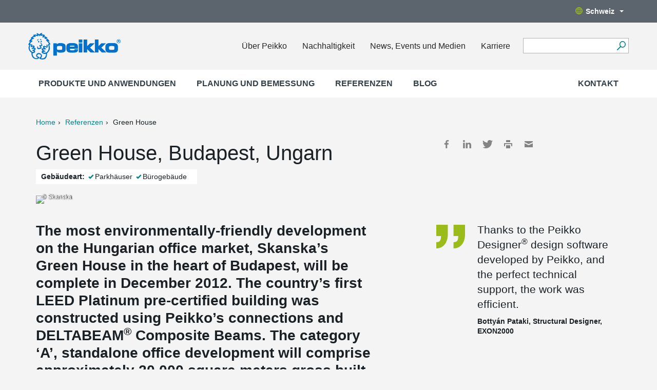

--- FILE ---
content_type: text/html; charset=utf-8
request_url: https://www.peikko.ch/reference/green-house/
body_size: 11595
content:
<!DOCTYPE html><html
lang="de" data-lang="de_CH"><head>  <script>(function(w,d,s,l,i){w[l]=w[l]||[];w[l].push({'gtm.start':
    new Date().getTime(),event:'gtm.js'});var f=d.getElementsByTagName(s)[0],
    j=d.createElement(s),dl=l!='dataLayer'?'&l='+l:'';j.async=true;j.src=
    'https://www.googletagmanager.com/gtm.js?id='+i+dl;f.parentNode.insertBefore(j,f);
    })(window,document,'script','dataLayer','GTM-5J4VKWN');</script> <title>Green House, Budapest, Ungarn | Peikko Schweiz AG</title><meta
property="og:title" content="Green House, Budapest, Ungarn" /><meta
charset="UTF-8"><meta
name="viewport" content="width=device-width, initial-scale=1"><meta
name="keywords" content="" /><meta
name="description" content="The most environmentally-friendly development on the Hungarian office market, Skanska’s Green House in the heart of Budapest, will be complete in December 2012. The country’s first LEED Platinum pre-certified building was constructed using Peikko’s connections and DELTABEAM® Composite Beams. The category ‘A’, standalone office development will comprise approximately 20,000 square meters gross built area above ground on seven levels, providing 17,800 square meters gross leasable area and 270 car parking spaces on three underground levels. The building’s architectural design is made by WHITE Arkitekter AB and DPi design Kft." /><link
rel="shortcut icon" href="https://www.peikko.ch/static/studio/pub/web/images/peikko-favicon.ico" /><link
rel="canonical" href="https://www.peikko.ch/reference/green-house/"><link
rel="alternate" href="https://www.peikko.ae/reference/green-house/" hreflang="en-ae" /><link
rel="alternate" href="https://www.peikko.cn/reference/green-house/" hreflang="zh-Hans" /><link
rel="alternate" href="https://www.peikko.dk/reference/green-house/" hreflang="da" /><link
rel="alternate" href="https://www.peikko.nl/reference/green-house/" hreflang="nl" /><link
rel="alternate" href="https://www.peikko.com/reference/green-house/" hreflang="en" /><link
rel="alternate" href="https://www.peikko.com.au/reference/green-house/" hreflang="en-au" /><link
rel="alternate" href="https://www.peikko.ca/reference/green-house/" hreflang="en-ca" /><link
rel="alternate" href="https://www.peikko.co.uk/reference/green-house/" hreflang="en-gb" /><link
rel="alternate" href="https://www.peikko.co.za/reference/green-house/" hreflang="en-za" /><link
rel="alternate" href="https://www.peikkousa.com/reference/green-house/" hreflang="en-us" /><link
rel="alternate" href="https://www.peikko.fi/referenssi/green-house/" hreflang="fi" /><link
rel="alternate" href="https://www.fr.peikko.ca/reference/green-house/" hreflang="fr-ca" /><link
rel="alternate" href="https://www.peikko.fr/reference/green-house/" hreflang="fr" /><link
rel="alternate" href="https://www.peikko.at/reference/green-house/" hreflang="de-at" /><link
rel="alternate" href="https://www.peikko.de/reference/green-house/" hreflang="de" /><link
rel="alternate" href="https://www.peikko.hu/reference/green-house/" hreflang="hu" /><link
rel="alternate" href="https://www.peikko.it/reference/green-house/" hreflang="it" /><link
rel="alternate" href="https://www.peikko.lt/reference/green-house/" hreflang="lt" /><link
rel="alternate" href="https://www.peikko.no/reference/green-house/" hreflang="no" /><link
rel="alternate" href="https://www.peikko.pl/reference/green-house/" hreflang="pl" /><link
rel="alternate" href="https://www.peikko.sk/reference/green-house/" hreflang="sk" /><link
rel="alternate" href="https://www.peikko.es/reference/green-house/" hreflang="es" /><link
rel="alternate" href="https://www.peikko.se/reference/green-house/" hreflang="sv" /><link
rel="alternate" href="https://www.peikko.com.tr/reference/green-house/" hreflang="tr" /><link
rel="alternate" href="https://www.peikko.com/reference/green-house/" hreflang="x-default" /><meta
name="addsearch-category" content="www.peikko.ch"/><meta
property="og:description" content="The most environmentally-friendly development on the Hungarian office market, Skanska’s Green House in the heart of Budapest, will be complete in December 2012. The country’s first LEED Platinum pre-certified building was constructed using Peikko’s connections and DELTABEAM® Composite Beams. The category ‘A’, standalone office development will comprise approximately 20,000 square meters gross built area above ground on seven levels, providing 17,800 square meters gross leasable area and 270 car parking spaces on three underground levels. The building’s architectural design is made by WHITE Arkitekter AB and DPi design Kft." /><meta
property="og:image" content="https://media.peikko.com/file/dl/c=system_x1080/mcJsVg/XnWcUNVn9gVV1SQoVb_z_A/Green_House_Budabest_Skanska003.jpg?fv=0c9a" /><link
href="https://www.peikko.ch/static/studio/pub/web/client/master/css/references.min.css?t=1768434253136" type="text/css" rel="stylesheet" /><link
href="https://www.peikko.ch/static/studio/pub/web/css/overrride.css" type="text/css" rel="stylesheet" /></head><body
class="de_CH peikko-references"><noscript><iframe
src="https://www.googletagmanager.com/ns.html?id=GTM-5J4VKWN"
height="0" width="0" style="display:none;visibility:hidden"></iframe></noscript><header><div
class="languages"><div
class="container"><div
class="row"><div
class="change-suggestion-wrapper-col col-xs-12 col-sm-8 col-md-9"></div><div
class="language-menu-toggle-col col-sm-4 col-md-3"> <a
class="language-menu-toggle desktop hidden-xs pull-right" href="#"><span
class="globe"></span>Schweiz<span
class="caret"></span></a></div></div></div></div><div
class="languages-dropdown"><div
class="top"> <a
href="https:&#x2F;&#x2F;www.peikko.ch" class="logo"><img
src="https:&#x2F;&#x2F;media.peikko.com&#x2F;pub&#x2F;web&#x2F;images&#x2F;PeikkoGroup_logo_new.png" alt="Peikko.com" /></a> <a
href="#"><span
class="icon close-custom"></span></a></div><div
class="group-language-wrapper"><p> <a
href="https:&#x2F;&#x2F;www.peikko.com&#x2F;"> Peikko Group Global (English) </a></p></div><div
class="all-languages-wrapper"><div
class="col"><h4
> Europe</h4><ul><li
data-language="cs_CZ"> <a
href="https:&#x2F;&#x2F;www.peikko.cz&#x2F;"> Česká republika </a></li><li
data-language="da_DK"> <a
href="https:&#x2F;&#x2F;www.peikko.dk&#x2F;"> Danmark </a></li><li
data-language="de_DE"> <a
href="https:&#x2F;&#x2F;www.peikko.de&#x2F;"> Deutschland </a></li><li
data-language="et_EE"> <a
href="https:&#x2F;&#x2F;www.peikko.ee&#x2F;"> Eesti </a></li><li
data-language="es_ES"> <a
href="https:&#x2F;&#x2F;www.peikko.es&#x2F;"> España </a></li><li
data-language="fr_FR"> <a
href="https:&#x2F;&#x2F;www.peikko.fr&#x2F;"> France </a></li><li
data-language="hr_HR"> <a
href="https:&#x2F;&#x2F;www.peikko.com.hr&#x2F;"> Hrvatska </a></li><li
data-language="ga_IE"> <a
href="https:&#x2F;&#x2F;www.peikko.ie"> Ireland </a></li><li
data-language="it_IT"> <a
href="https:&#x2F;&#x2F;www.peikko.it&#x2F;"> Italia </a></li><li
data-language="kk_KZ"> <a
href="https:&#x2F;&#x2F;www.peikko.kz&#x2F;"> Kazakhstan </a></li><li
data-language="lv_LV"> <a
href="https:&#x2F;&#x2F;www.peikko.lv&#x2F;"> Latvija </a></li><li
data-language="lt_LT"> <a
href="https:&#x2F;&#x2F;www.peikko.lt&#x2F;"> Lietuva </a></li><li
data-language="hu_HU"> <a
href="https:&#x2F;&#x2F;www.peikko.hu&#x2F;"> Magyarország </a></li><li
data-language="mk_MK"> <a
href="https:&#x2F;&#x2F;www.peikko.mk&#x2F;"> Makedonija </a></li><li
data-language="nl_NL"> <a
href="https:&#x2F;&#x2F;www.peikko.nl&#x2F;"> Nederland </a></li></ul></div><div
class="col"><h4
class="hidden-xs"> &nbsp;</h4><ul><li
data-language="no_NO"> <a
href="https:&#x2F;&#x2F;www.peikko.no&#x2F;"> Norge </a></li><li
data-language="pl_PL"> <a
href="https:&#x2F;&#x2F;www.peikko.pl&#x2F;"> Polska </a></li><li
data-language="ro_RO"> <a
href="https:&#x2F;&#x2F;www.peikko.ro&#x2F;"> România </a></li><li
class="active"
data-language="de_CH"> <span
class="icon checkmark"></span> Schweiz</li><li
data-language="sl_SI"> <a
href="https:&#x2F;&#x2F;www.peikko.si&#x2F;"> Slovenija </a></li><li
data-language="sk_SK"> <a
href="https:&#x2F;&#x2F;www.peikko.sk&#x2F;"> Slovensko </a></li><li
data-language="sr_RS"> <a
href="https:&#x2F;&#x2F;www.peikko.rs&#x2F;"> Srbija </a></li><li
data-language="fi"> <a
href="https:&#x2F;&#x2F;www.peikko.fi&#x2F;"> Suomi </a></li><li
data-language="sv_SE"> <a
href="https:&#x2F;&#x2F;www.peikko.se&#x2F;"> Sverige </a></li><li
data-language="tr_TR"> <a
href="https:&#x2F;&#x2F;www.peikko.com.tr&#x2F;"> Türkiye </a></li><li
data-language="uk_UA"> <a
href="https:&#x2F;&#x2F;www.peikko.ua"> Ukraine </a></li><li
data-language="en_GB"> <a
href="https:&#x2F;&#x2F;www.peikko.co.uk&#x2F;"> United Kingdom </a></li><li
data-language="de_AT"> <a
href="https:&#x2F;&#x2F;www.peikko.at&#x2F;"> Österreich </a></li><li
data-language="el_GR"> <a
href="https:&#x2F;&#x2F;www.peikko.gr"> Ελλάδα </a></li></ul></div><div
class="col"><h4
> North America</h4><ul><li
data-language="en_CA"> <a
href="https:&#x2F;&#x2F;www.peikko.ca&#x2F;"> Canada (English) </a></li><li
data-language="fr_CA"> <a
href="https:&#x2F;&#x2F;fr.peikko.ca&#x2F;"> Canada (Français) </a></li><li
data-language="en_US"> <a
href="https:&#x2F;&#x2F;www.peikkousa.com&#x2F;"> United States </a></li></ul></div><div
class="col"><h4
> Asia Pacific</h4><ul><li
data-language="en_AU"> <a
href="https:&#x2F;&#x2F;www.peikko.com.au&#x2F;"> Australia </a></li><li
data-language="id_ID"> <a
href="https:&#x2F;&#x2F;www.peikko.co.id&#x2F;"> Indonesia (English) </a></li><li
data-language="ms_MY"> <a
href="https:&#x2F;&#x2F;www.peikko.my&#x2F;"> Malaysia (English) </a></li><li
data-language="en_PH"> <a
href="https:&#x2F;&#x2F;www.peikko.ph&#x2F;"> Philippines (English) </a></li><li
data-language="en_SG"> <a
href="https:&#x2F;&#x2F;www.peikko.sg&#x2F;"> Singapore (English) </a></li><li
data-language="th_TH"> <a
href="https:&#x2F;&#x2F;www.peikko.co.th&#x2F;"> Thailand (English) </a></li><li
data-language="zh_CN"> <a
href="https:&#x2F;&#x2F;www.peikko.cn&#x2F;"> 中国 </a></li><li
data-language="ko_KR"> <a
href="https:&#x2F;&#x2F;www.peikko.kr&#x2F;"> 한국 </a></li></ul></div><div
class="col"><h4
> Africa, Middle East and India</h4><ul><li
data-language="en_IN"> <a
href="https:&#x2F;&#x2F;www.peikko.in&#x2F;"> India (English) </a></li><li
data-language="ar_AE"> <a
href="https:&#x2F;&#x2F;www.peikko.ae&#x2F;"> Middle East (English) </a></li><li
data-language="en_ZA"> <a
href="https:&#x2F;&#x2F;www.peikko.co.za&#x2F;"> South Africa </a></li></ul></div></div><div
class="bottom"> <a
class="close-custom btn btn-default">Schliessen</a></div></div><div
class="main container"><div
class="wrapper row"> <a
href="https://www.peikko.ch" class="logo"><img
width="180" height="152" src="https://media.peikko.com/pub/web/images/PeikkoGroup_logo_new.png" alt="Peikko.com" /></a><div
class="quicklinks"><ul><li><a
href="/uber-peikko/">Über Peikko</a></li><li><a
rel="noopener noreferrer" href="https://www.peikko.com/sustainability/" target="_blank"><span
class="ui-provider bkg bkh c d e f g h i j k l m n o p q r s t bki bkj w x y z ab ac ae af ag ah ai aj ak" dir="ltr">Nachhaltigkeit</span></a></li><li><a
href="/news-events-medien/">News, Events und Medien</a></li><li><a
href="/karriere/">Karriere</a></li></ul><div
class="tablet-search-toggle"><a
href="#" class="search-toggle"></a></div></div><form
class="search" action="#"><div
class="field"> <input
type="text" name="search" class="addsearch" value="" /> <button
aria-label="Suchen" type="submit"></button></div></form> <nav
class="mobile-nav"><ul
class="navigation level-0"><li
class="first children"> <a
data-page-class="" href="/produkte/" > Produkte und Anwendungen <span
class="icon-plus"><?xml version="1.0" encoding="utf-8"?><svg
version="1.1" id="Layer_1" xmlns="http://www.w3.org/2000/svg" xmlns:xlink="http://www.w3.org/1999/xlink" x="0px" y="0px"
viewBox="0 0 34.356 34.36" enable-background="new 0 0 34.356 34.36" xml:space="preserve"> <path
d="M34.356,19.311H19.294L19.31,34.36h-4.275V19.323H0v-4.273h15.063L15.048,0h4.275v15.037h15.033V19.311z"/> </svg> </span> <span
class="icon-minus"><?xml version="1.0" encoding="utf-8"?><svg
version="1.1" id="Layer_1" xmlns="http://www.w3.org/2000/svg" xmlns:xlink="http://www.w3.org/1999/xlink" x="0px" y="0px"
viewBox="0 0 34.356 34.36" enable-background="new 0 0 34.356 34.36" xml:space="preserve"> <path
d="M34.356,19.311H19.294L19.31,34.36h-4.275V19.323H0v-4.273h15.063L15.048,0h4.275v15.037h15.033V19.311z"/> </svg> </span> </a><ul
class="navigation level-0"><li
class="children"> <a
class="first main_level" data-page-id="K9J_hRlIR2CkCNznOXp-ag" data-page-name="verbindungstechnik" href="/produkte/verbindungstechnik/" > Verbindungstechnik <span
class="icon-plus hidden-sm hidden-md hidden-lg"><?xml version="1.0" encoding="utf-8"?><svg
version="1.1" id="Layer_1" xmlns="http://www.w3.org/2000/svg" xmlns:xlink="http://www.w3.org/1999/xlink" x="0px" y="0px"
viewBox="0 0 34.356 34.36" enable-background="new 0 0 34.356 34.36" xml:space="preserve"> <path
d="M34.356,19.311H19.294L19.31,34.36h-4.275V19.323H0v-4.273h15.063L15.048,0h4.275v15.037h15.033V19.311z"/> </svg> </span> <span
class="icon-minus hidden-sm hidden-md hidden-lg"><?xml version="1.0" encoding="utf-8"?><svg
version="1.1" id="Layer_1" xmlns="http://www.w3.org/2000/svg" xmlns:xlink="http://www.w3.org/1999/xlink" x="0px" y="0px"
viewBox="0 0 34.356 34.36" enable-background="new 0 0 34.356 34.36" xml:space="preserve"> <path
d="M34.356,19.311H19.294L19.31,34.36h-4.275V19.323H0v-4.273h15.063L15.048,0h4.275v15.037h15.033V19.311z"/> </svg> </span> </a><ul
class="navigation level-1"><li
> <a
class="first" data-page-id="2F_3fmdLSi2dhtFdIgH1rQ" data-page-name="bolzenverbindungen" href="/produkte/verbindungstechnik/bolzenverbindungen/" > Bolzenverbindungen <span
class="icon-plus hidden-sm hidden-md hidden-lg"><?xml version="1.0" encoding="utf-8"?><svg
version="1.1" id="Layer_1" xmlns="http://www.w3.org/2000/svg" xmlns:xlink="http://www.w3.org/1999/xlink" x="0px" y="0px"
viewBox="0 0 34.356 34.36" enable-background="new 0 0 34.356 34.36" xml:space="preserve"> <path
d="M34.356,19.311H19.294L19.31,34.36h-4.275V19.323H0v-4.273h15.063L15.048,0h4.275v15.037h15.033V19.311z"/> </svg> </span> <span
class="icon-minus hidden-sm hidden-md hidden-lg"><?xml version="1.0" encoding="utf-8"?><svg
version="1.1" id="Layer_1" xmlns="http://www.w3.org/2000/svg" xmlns:xlink="http://www.w3.org/1999/xlink" x="0px" y="0px"
viewBox="0 0 34.356 34.36" enable-background="new 0 0 34.356 34.36" xml:space="preserve"> <path
d="M34.356,19.311H19.294L19.31,34.36h-4.275V19.323H0v-4.273h15.063L15.048,0h4.275v15.037h15.033V19.311z"/> </svg> </span> </a><ul
class="navigation level-2"></ul></li><li
> <a
data-page-id="tcRx5DdpTKyJWGGToMPOlg" data-page-name="stutzenverbindungen" href="/produkte/verbindungstechnik/stutzenverbindungen/" > Stützenverbindungen <span
class="icon-plus hidden-sm hidden-md hidden-lg"><?xml version="1.0" encoding="utf-8"?><svg
version="1.1" id="Layer_1" xmlns="http://www.w3.org/2000/svg" xmlns:xlink="http://www.w3.org/1999/xlink" x="0px" y="0px"
viewBox="0 0 34.356 34.36" enable-background="new 0 0 34.356 34.36" xml:space="preserve"> <path
d="M34.356,19.311H19.294L19.31,34.36h-4.275V19.323H0v-4.273h15.063L15.048,0h4.275v15.037h15.033V19.311z"/> </svg> </span> <span
class="icon-minus hidden-sm hidden-md hidden-lg"><?xml version="1.0" encoding="utf-8"?><svg
version="1.1" id="Layer_1" xmlns="http://www.w3.org/2000/svg" xmlns:xlink="http://www.w3.org/1999/xlink" x="0px" y="0px"
viewBox="0 0 34.356 34.36" enable-background="new 0 0 34.356 34.36" xml:space="preserve"> <path
d="M34.356,19.311H19.294L19.31,34.36h-4.275V19.323H0v-4.273h15.063L15.048,0h4.275v15.037h15.033V19.311z"/> </svg> </span> </a><ul
class="navigation level-2"></ul></li><li
> <a
data-page-id="RkZUKUkRQKuArgJxuUGoMA" data-page-name="balkenverbindungen" href="/produkte/verbindungstechnik/balkenverbindungen/" > Balkenverbindungen <span
class="icon-plus hidden-sm hidden-md hidden-lg"><?xml version="1.0" encoding="utf-8"?><svg
version="1.1" id="Layer_1" xmlns="http://www.w3.org/2000/svg" xmlns:xlink="http://www.w3.org/1999/xlink" x="0px" y="0px"
viewBox="0 0 34.356 34.36" enable-background="new 0 0 34.356 34.36" xml:space="preserve"> <path
d="M34.356,19.311H19.294L19.31,34.36h-4.275V19.323H0v-4.273h15.063L15.048,0h4.275v15.037h15.033V19.311z"/> </svg> </span> <span
class="icon-minus hidden-sm hidden-md hidden-lg"><?xml version="1.0" encoding="utf-8"?><svg
version="1.1" id="Layer_1" xmlns="http://www.w3.org/2000/svg" xmlns:xlink="http://www.w3.org/1999/xlink" x="0px" y="0px"
viewBox="0 0 34.356 34.36" enable-background="new 0 0 34.356 34.36" xml:space="preserve"> <path
d="M34.356,19.311H19.294L19.31,34.36h-4.275V19.323H0v-4.273h15.063L15.048,0h4.275v15.037h15.033V19.311z"/> </svg> </span> </a><ul
class="navigation level-2"></ul></li><li
> <a
data-page-id="Medw6nNyTHSRWGBZnnZ3mQ" data-page-name="auflagerkonsolen" href="/produkte/verbindungstechnik/auflagerkonsolen/" > Auflagerkonsolen <span
class="icon-plus hidden-sm hidden-md hidden-lg"><?xml version="1.0" encoding="utf-8"?><svg
version="1.1" id="Layer_1" xmlns="http://www.w3.org/2000/svg" xmlns:xlink="http://www.w3.org/1999/xlink" x="0px" y="0px"
viewBox="0 0 34.356 34.36" enable-background="new 0 0 34.356 34.36" xml:space="preserve"> <path
d="M34.356,19.311H19.294L19.31,34.36h-4.275V19.323H0v-4.273h15.063L15.048,0h4.275v15.037h15.033V19.311z"/> </svg> </span> <span
class="icon-minus hidden-sm hidden-md hidden-lg"><?xml version="1.0" encoding="utf-8"?><svg
version="1.1" id="Layer_1" xmlns="http://www.w3.org/2000/svg" xmlns:xlink="http://www.w3.org/1999/xlink" x="0px" y="0px"
viewBox="0 0 34.356 34.36" enable-background="new 0 0 34.356 34.36" xml:space="preserve"> <path
d="M34.356,19.311H19.294L19.31,34.36h-4.275V19.323H0v-4.273h15.063L15.048,0h4.275v15.037h15.033V19.311z"/> </svg> </span> </a><ul
class="navigation level-2"></ul></li><li
> <a
data-page-id="FHDGgGnhRFK9qdkjr62oYA" data-page-name="deckenauswechselungen" href="/produkte/verbindungstechnik/deckenauswechselungen/" > Deckenauswechselungen <span
class="icon-plus hidden-sm hidden-md hidden-lg"><?xml version="1.0" encoding="utf-8"?><svg
version="1.1" id="Layer_1" xmlns="http://www.w3.org/2000/svg" xmlns:xlink="http://www.w3.org/1999/xlink" x="0px" y="0px"
viewBox="0 0 34.356 34.36" enable-background="new 0 0 34.356 34.36" xml:space="preserve"> <path
d="M34.356,19.311H19.294L19.31,34.36h-4.275V19.323H0v-4.273h15.063L15.048,0h4.275v15.037h15.033V19.311z"/> </svg> </span> <span
class="icon-minus hidden-sm hidden-md hidden-lg"><?xml version="1.0" encoding="utf-8"?><svg
version="1.1" id="Layer_1" xmlns="http://www.w3.org/2000/svg" xmlns:xlink="http://www.w3.org/1999/xlink" x="0px" y="0px"
viewBox="0 0 34.356 34.36" enable-background="new 0 0 34.356 34.36" xml:space="preserve"> <path
d="M34.356,19.311H19.294L19.31,34.36h-4.275V19.323H0v-4.273h15.063L15.048,0h4.275v15.037h15.033V19.311z"/> </svg> </span> </a><ul
class="navigation level-2"></ul></li><li
> <a
data-page-id="kmSIL-seRYWwGt_sGsfJfw" data-page-name="wandanschlusse" href="/produkte/verbindungstechnik/wandanschlusse/" > Wandanschlüsse <span
class="icon-plus hidden-sm hidden-md hidden-lg"><?xml version="1.0" encoding="utf-8"?><svg
version="1.1" id="Layer_1" xmlns="http://www.w3.org/2000/svg" xmlns:xlink="http://www.w3.org/1999/xlink" x="0px" y="0px"
viewBox="0 0 34.356 34.36" enable-background="new 0 0 34.356 34.36" xml:space="preserve"> <path
d="M34.356,19.311H19.294L19.31,34.36h-4.275V19.323H0v-4.273h15.063L15.048,0h4.275v15.037h15.033V19.311z"/> </svg> </span> <span
class="icon-minus hidden-sm hidden-md hidden-lg"><?xml version="1.0" encoding="utf-8"?><svg
version="1.1" id="Layer_1" xmlns="http://www.w3.org/2000/svg" xmlns:xlink="http://www.w3.org/1999/xlink" x="0px" y="0px"
viewBox="0 0 34.356 34.36" enable-background="new 0 0 34.356 34.36" xml:space="preserve"> <path
d="M34.356,19.311H19.294L19.31,34.36h-4.275V19.323H0v-4.273h15.063L15.048,0h4.275v15.037h15.033V19.311z"/> </svg> </span> </a><ul
class="navigation level-2"></ul></li><li
> <a
data-page-id="y0LMUT1HR5uxm-x_3RrKOg" data-page-name="ankerplatten-und-kantenschutz" href="/produkte/verbindungstechnik/ankerplatten-und-kantenschutz/" > Ankerplatten und Kantenschutz <span
class="icon-plus hidden-sm hidden-md hidden-lg"><?xml version="1.0" encoding="utf-8"?><svg
version="1.1" id="Layer_1" xmlns="http://www.w3.org/2000/svg" xmlns:xlink="http://www.w3.org/1999/xlink" x="0px" y="0px"
viewBox="0 0 34.356 34.36" enable-background="new 0 0 34.356 34.36" xml:space="preserve"> <path
d="M34.356,19.311H19.294L19.31,34.36h-4.275V19.323H0v-4.273h15.063L15.048,0h4.275v15.037h15.033V19.311z"/> </svg> </span> <span
class="icon-minus hidden-sm hidden-md hidden-lg"><?xml version="1.0" encoding="utf-8"?><svg
version="1.1" id="Layer_1" xmlns="http://www.w3.org/2000/svg" xmlns:xlink="http://www.w3.org/1999/xlink" x="0px" y="0px"
viewBox="0 0 34.356 34.36" enable-background="new 0 0 34.356 34.36" xml:space="preserve"> <path
d="M34.356,19.311H19.294L19.31,34.36h-4.275V19.323H0v-4.273h15.063L15.048,0h4.275v15.037h15.033V19.311z"/> </svg> </span> </a><ul
class="navigation level-2"></ul></li><li
> <a
class="last" data-page-id="t5pkqukxQ6SOpxMjN5qp8g" data-page-name="transportanker-und-montagesysteme" href="/produkte/verbindungstechnik/transportanker-und-montagesysteme/" > Transportanker- und Montagesysteme <span
class="icon-plus hidden-sm hidden-md hidden-lg"><?xml version="1.0" encoding="utf-8"?><svg
version="1.1" id="Layer_1" xmlns="http://www.w3.org/2000/svg" xmlns:xlink="http://www.w3.org/1999/xlink" x="0px" y="0px"
viewBox="0 0 34.356 34.36" enable-background="new 0 0 34.356 34.36" xml:space="preserve"> <path
d="M34.356,19.311H19.294L19.31,34.36h-4.275V19.323H0v-4.273h15.063L15.048,0h4.275v15.037h15.033V19.311z"/> </svg> </span> <span
class="icon-minus hidden-sm hidden-md hidden-lg"><?xml version="1.0" encoding="utf-8"?><svg
version="1.1" id="Layer_1" xmlns="http://www.w3.org/2000/svg" xmlns:xlink="http://www.w3.org/1999/xlink" x="0px" y="0px"
viewBox="0 0 34.356 34.36" enable-background="new 0 0 34.356 34.36" xml:space="preserve"> <path
d="M34.356,19.311H19.294L19.31,34.36h-4.275V19.323H0v-4.273h15.063L15.048,0h4.275v15.037h15.033V19.311z"/> </svg> </span> </a><ul
class="navigation level-2"></ul></li></ul></li><li
class="children"> <a
class="main_level" data-page-id="yOkp7IyoThenH19gkc2dGw" data-page-name="bewehrungstechnik" href="/produkte/bewehrungstechnik/" > Bewehrungstechnik <span
class="icon-plus hidden-sm hidden-md hidden-lg"><?xml version="1.0" encoding="utf-8"?><svg
version="1.1" id="Layer_1" xmlns="http://www.w3.org/2000/svg" xmlns:xlink="http://www.w3.org/1999/xlink" x="0px" y="0px"
viewBox="0 0 34.356 34.36" enable-background="new 0 0 34.356 34.36" xml:space="preserve"> <path
d="M34.356,19.311H19.294L19.31,34.36h-4.275V19.323H0v-4.273h15.063L15.048,0h4.275v15.037h15.033V19.311z"/> </svg> </span> <span
class="icon-minus hidden-sm hidden-md hidden-lg"><?xml version="1.0" encoding="utf-8"?><svg
version="1.1" id="Layer_1" xmlns="http://www.w3.org/2000/svg" xmlns:xlink="http://www.w3.org/1999/xlink" x="0px" y="0px"
viewBox="0 0 34.356 34.36" enable-background="new 0 0 34.356 34.36" xml:space="preserve"> <path
d="M34.356,19.311H19.294L19.31,34.36h-4.275V19.323H0v-4.273h15.063L15.048,0h4.275v15.037h15.033V19.311z"/> </svg> </span> </a><ul
class="navigation level-1"><li
> <a
class="first" data-page-id="ePnxtM7KRmamJK-hvSFjHQ" data-page-name="schraubmuffensystem" href="/produkte/bewehrungstechnik/schraubmuffensystem/" > Schraubmuffensystem <span
class="icon-plus hidden-sm hidden-md hidden-lg"><?xml version="1.0" encoding="utf-8"?><svg
version="1.1" id="Layer_1" xmlns="http://www.w3.org/2000/svg" xmlns:xlink="http://www.w3.org/1999/xlink" x="0px" y="0px"
viewBox="0 0 34.356 34.36" enable-background="new 0 0 34.356 34.36" xml:space="preserve"> <path
d="M34.356,19.311H19.294L19.31,34.36h-4.275V19.323H0v-4.273h15.063L15.048,0h4.275v15.037h15.033V19.311z"/> </svg> </span> <span
class="icon-minus hidden-sm hidden-md hidden-lg"><?xml version="1.0" encoding="utf-8"?><svg
version="1.1" id="Layer_1" xmlns="http://www.w3.org/2000/svg" xmlns:xlink="http://www.w3.org/1999/xlink" x="0px" y="0px"
viewBox="0 0 34.356 34.36" enable-background="new 0 0 34.356 34.36" xml:space="preserve"> <path
d="M34.356,19.311H19.294L19.31,34.36h-4.275V19.323H0v-4.273h15.063L15.048,0h4.275v15.037h15.033V19.311z"/> </svg> </span> </a><ul
class="navigation level-2"></ul></li><li
> <a
data-page-id="kjxS5mOdSxGAu-prdeIsKg" data-page-name="durchstanz-und-querbewehrungssystem" href="/produkte/bewehrungstechnik/durchstanz-und-querbewehrungssystem/" > Durchstanz- und Querbewehrungssystem <span
class="icon-plus hidden-sm hidden-md hidden-lg"><?xml version="1.0" encoding="utf-8"?><svg
version="1.1" id="Layer_1" xmlns="http://www.w3.org/2000/svg" xmlns:xlink="http://www.w3.org/1999/xlink" x="0px" y="0px"
viewBox="0 0 34.356 34.36" enable-background="new 0 0 34.356 34.36" xml:space="preserve"> <path
d="M34.356,19.311H19.294L19.31,34.36h-4.275V19.323H0v-4.273h15.063L15.048,0h4.275v15.037h15.033V19.311z"/> </svg> </span> <span
class="icon-minus hidden-sm hidden-md hidden-lg"><?xml version="1.0" encoding="utf-8"?><svg
version="1.1" id="Layer_1" xmlns="http://www.w3.org/2000/svg" xmlns:xlink="http://www.w3.org/1999/xlink" x="0px" y="0px"
viewBox="0 0 34.356 34.36" enable-background="new 0 0 34.356 34.36" xml:space="preserve"> <path
d="M34.356,19.311H19.294L19.31,34.36h-4.275V19.323H0v-4.273h15.063L15.048,0h4.275v15.037h15.033V19.311z"/> </svg> </span> </a><ul
class="navigation level-2"></ul></li><li
> <a
class="last" data-page-id="mJKMnyjMTlinuv_cqFrHew" data-page-name="ankerplatten-und-kantenschutz" href="/produkte/bewehrungstechnik/ankerplatten-und-kantenschutz/" > Ankerplatten und Kantenschutz <span
class="icon-plus hidden-sm hidden-md hidden-lg"><?xml version="1.0" encoding="utf-8"?><svg
version="1.1" id="Layer_1" xmlns="http://www.w3.org/2000/svg" xmlns:xlink="http://www.w3.org/1999/xlink" x="0px" y="0px"
viewBox="0 0 34.356 34.36" enable-background="new 0 0 34.356 34.36" xml:space="preserve"> <path
d="M34.356,19.311H19.294L19.31,34.36h-4.275V19.323H0v-4.273h15.063L15.048,0h4.275v15.037h15.033V19.311z"/> </svg> </span> <span
class="icon-minus hidden-sm hidden-md hidden-lg"><?xml version="1.0" encoding="utf-8"?><svg
version="1.1" id="Layer_1" xmlns="http://www.w3.org/2000/svg" xmlns:xlink="http://www.w3.org/1999/xlink" x="0px" y="0px"
viewBox="0 0 34.356 34.36" enable-background="new 0 0 34.356 34.36" xml:space="preserve"> <path
d="M34.356,19.311H19.294L19.31,34.36h-4.275V19.323H0v-4.273h15.063L15.048,0h4.275v15.037h15.033V19.311z"/> </svg> </span> </a><ul
class="navigation level-2"></ul></li></ul></li><li
class="children"> <a
class="main_level" data-page-id="tPy3XyCZTEOtrzfcJx3OMQ" data-page-name="bodensysteme" href="/produkte/bodensysteme/" > Bodensysteme <span
class="icon-plus hidden-sm hidden-md hidden-lg"><?xml version="1.0" encoding="utf-8"?><svg
version="1.1" id="Layer_1" xmlns="http://www.w3.org/2000/svg" xmlns:xlink="http://www.w3.org/1999/xlink" x="0px" y="0px"
viewBox="0 0 34.356 34.36" enable-background="new 0 0 34.356 34.36" xml:space="preserve"> <path
d="M34.356,19.311H19.294L19.31,34.36h-4.275V19.323H0v-4.273h15.063L15.048,0h4.275v15.037h15.033V19.311z"/> </svg> </span> <span
class="icon-minus hidden-sm hidden-md hidden-lg"><?xml version="1.0" encoding="utf-8"?><svg
version="1.1" id="Layer_1" xmlns="http://www.w3.org/2000/svg" xmlns:xlink="http://www.w3.org/1999/xlink" x="0px" y="0px"
viewBox="0 0 34.356 34.36" enable-background="new 0 0 34.356 34.36" xml:space="preserve"> <path
d="M34.356,19.311H19.294L19.31,34.36h-4.275V19.323H0v-4.273h15.063L15.048,0h4.275v15.037h15.033V19.311z"/> </svg> </span> </a><ul
class="navigation level-1"><li
> <a
class="first last" data-page-id="3PAZpD04RXieEI05DZoSoQ" data-page-name="fugenprofile" href="/produkte/bodensysteme/fugenprofile/" > Fugenprofile <span
class="icon-plus hidden-sm hidden-md hidden-lg"><?xml version="1.0" encoding="utf-8"?><svg
version="1.1" id="Layer_1" xmlns="http://www.w3.org/2000/svg" xmlns:xlink="http://www.w3.org/1999/xlink" x="0px" y="0px"
viewBox="0 0 34.356 34.36" enable-background="new 0 0 34.356 34.36" xml:space="preserve"> <path
d="M34.356,19.311H19.294L19.31,34.36h-4.275V19.323H0v-4.273h15.063L15.048,0h4.275v15.037h15.033V19.311z"/> </svg> </span> <span
class="icon-minus hidden-sm hidden-md hidden-lg"><?xml version="1.0" encoding="utf-8"?><svg
version="1.1" id="Layer_1" xmlns="http://www.w3.org/2000/svg" xmlns:xlink="http://www.w3.org/1999/xlink" x="0px" y="0px"
viewBox="0 0 34.356 34.36" enable-background="new 0 0 34.356 34.36" xml:space="preserve"> <path
d="M34.356,19.311H19.294L19.31,34.36h-4.275V19.323H0v-4.273h15.063L15.048,0h4.275v15.037h15.033V19.311z"/> </svg> </span> </a><ul
class="navigation level-2"></ul></li></ul></li><li
> <a
class="main_level redirect" data-page-id="mVqxvFzlRR-9tp6HAbo4mg" data-page-name="schraubverbindungen-fur-stutzenanschlusse" href="/produkte/schraubverbindungen-fur-stutzenanschlusse/ubersicht/" > Schraubverbindungen für Stützenanschlüsse <span
class="icon-plus hidden-sm hidden-md hidden-lg"><?xml version="1.0" encoding="utf-8"?><svg
version="1.1" id="Layer_1" xmlns="http://www.w3.org/2000/svg" xmlns:xlink="http://www.w3.org/1999/xlink" x="0px" y="0px"
viewBox="0 0 34.356 34.36" enable-background="new 0 0 34.356 34.36" xml:space="preserve"> <path
d="M34.356,19.311H19.294L19.31,34.36h-4.275V19.323H0v-4.273h15.063L15.048,0h4.275v15.037h15.033V19.311z"/> </svg> </span> <span
class="icon-minus hidden-sm hidden-md hidden-lg"><?xml version="1.0" encoding="utf-8"?><svg
version="1.1" id="Layer_1" xmlns="http://www.w3.org/2000/svg" xmlns:xlink="http://www.w3.org/1999/xlink" x="0px" y="0px"
viewBox="0 0 34.356 34.36" enable-background="new 0 0 34.356 34.36" xml:space="preserve"> <path
d="M34.356,19.311H19.294L19.31,34.36h-4.275V19.323H0v-4.273h15.063L15.048,0h4.275v15.037h15.033V19.311z"/> </svg> </span> </a><ul
class="navigation level-1"></ul></li><li
> <a
class="main_level redirect" data-page-id="w7iTTWNDR_CAXDtpIg9mVg" data-page-name="deltabeam-r-slim-floor-konstruktionen" href="/produkte/deltabeam-slim-floor-konstruktionen/ubersicht/" > DELTABEAM<sup>&#174;</sup> Slim-Floor-Konstruktionen <span
class="icon-plus hidden-sm hidden-md hidden-lg"><?xml version="1.0" encoding="utf-8"?><svg
version="1.1" id="Layer_1" xmlns="http://www.w3.org/2000/svg" xmlns:xlink="http://www.w3.org/1999/xlink" x="0px" y="0px"
viewBox="0 0 34.356 34.36" enable-background="new 0 0 34.356 34.36" xml:space="preserve"> <path
d="M34.356,19.311H19.294L19.31,34.36h-4.275V19.323H0v-4.273h15.063L15.048,0h4.275v15.037h15.033V19.311z"/> </svg> </span> <span
class="icon-minus hidden-sm hidden-md hidden-lg"><?xml version="1.0" encoding="utf-8"?><svg
version="1.1" id="Layer_1" xmlns="http://www.w3.org/2000/svg" xmlns:xlink="http://www.w3.org/1999/xlink" x="0px" y="0px"
viewBox="0 0 34.356 34.36" enable-background="new 0 0 34.356 34.36" xml:space="preserve"> <path
d="M34.356,19.311H19.294L19.31,34.36h-4.275V19.323H0v-4.273h15.063L15.048,0h4.275v15.037h15.033V19.311z"/> </svg> </span> </a><ul
class="navigation level-1"></ul></li><li
> <a
class="main_level redirect" data-page-id="cJaWLvRkSwC8vcUFSmZwkw" data-page-name="atlant-r-verbundstutzen" href="/produkte/verbundkonstruktionen/deltabeam-tragwerk/" > ATLANT<sup>&#174;</sup> Verbundstützen <span
class="icon-plus hidden-sm hidden-md hidden-lg"><?xml version="1.0" encoding="utf-8"?><svg
version="1.1" id="Layer_1" xmlns="http://www.w3.org/2000/svg" xmlns:xlink="http://www.w3.org/1999/xlink" x="0px" y="0px"
viewBox="0 0 34.356 34.36" enable-background="new 0 0 34.356 34.36" xml:space="preserve"> <path
d="M34.356,19.311H19.294L19.31,34.36h-4.275V19.323H0v-4.273h15.063L15.048,0h4.275v15.037h15.033V19.311z"/> </svg> </span> <span
class="icon-minus hidden-sm hidden-md hidden-lg"><?xml version="1.0" encoding="utf-8"?><svg
version="1.1" id="Layer_1" xmlns="http://www.w3.org/2000/svg" xmlns:xlink="http://www.w3.org/1999/xlink" x="0px" y="0px"
viewBox="0 0 34.356 34.36" enable-background="new 0 0 34.356 34.36" xml:space="preserve"> <path
d="M34.356,19.311H19.294L19.31,34.36h-4.275V19.323H0v-4.273h15.063L15.048,0h4.275v15.037h15.033V19.311z"/> </svg> </span> </a><ul
class="navigation level-1"></ul></li><li
> <a
class="main_level redirect" data-page-id="4uicVEHNQcGx9CxiUFBb3w" data-page-name="kreislaufwirtschaft" href="/produkte/circular-economy/ueberblick/" > Kreislaufwirtschaft <span
class="icon-plus hidden-sm hidden-md hidden-lg"><?xml version="1.0" encoding="utf-8"?><svg
version="1.1" id="Layer_1" xmlns="http://www.w3.org/2000/svg" xmlns:xlink="http://www.w3.org/1999/xlink" x="0px" y="0px"
viewBox="0 0 34.356 34.36" enable-background="new 0 0 34.356 34.36" xml:space="preserve"> <path
d="M34.356,19.311H19.294L19.31,34.36h-4.275V19.323H0v-4.273h15.063L15.048,0h4.275v15.037h15.033V19.311z"/> </svg> </span> <span
class="icon-minus hidden-sm hidden-md hidden-lg"><?xml version="1.0" encoding="utf-8"?><svg
version="1.1" id="Layer_1" xmlns="http://www.w3.org/2000/svg" xmlns:xlink="http://www.w3.org/1999/xlink" x="0px" y="0px"
viewBox="0 0 34.356 34.36" enable-background="new 0 0 34.356 34.36" xml:space="preserve"> <path
d="M34.356,19.311H19.294L19.31,34.36h-4.275V19.323H0v-4.273h15.063L15.048,0h4.275v15.037h15.033V19.311z"/> </svg> </span> </a><ul
class="navigation level-1"></ul></li><li
> <a
class="main_level redirect" data-page-id="ZQE36uNSTjKiQ8dsqH6z-Q" data-page-name="hybride-konstruktionen" href="/produkte/hybride-konstruktionen/uebersicht/" > Hybride Konstruktionen <span
class="icon-plus hidden-sm hidden-md hidden-lg"><?xml version="1.0" encoding="utf-8"?><svg
version="1.1" id="Layer_1" xmlns="http://www.w3.org/2000/svg" xmlns:xlink="http://www.w3.org/1999/xlink" x="0px" y="0px"
viewBox="0 0 34.356 34.36" enable-background="new 0 0 34.356 34.36" xml:space="preserve"> <path
d="M34.356,19.311H19.294L19.31,34.36h-4.275V19.323H0v-4.273h15.063L15.048,0h4.275v15.037h15.033V19.311z"/> </svg> </span> <span
class="icon-minus hidden-sm hidden-md hidden-lg"><?xml version="1.0" encoding="utf-8"?><svg
version="1.1" id="Layer_1" xmlns="http://www.w3.org/2000/svg" xmlns:xlink="http://www.w3.org/1999/xlink" x="0px" y="0px"
viewBox="0 0 34.356 34.36" enable-background="new 0 0 34.356 34.36" xml:space="preserve"> <path
d="M34.356,19.311H19.294L19.31,34.36h-4.275V19.323H0v-4.273h15.063L15.048,0h4.275v15.037h15.033V19.311z"/> </svg> </span> </a><ul
class="navigation level-1"></ul></li><li
> <a
class="last main_level redirect" data-page-id="ziZ5vevLS9m8zNIlVdC48A" data-page-name="besista-r-zugstabsysteme" href="/produkte/besista/besista/" > BESISTA<sup>&#174;</sup> Zugstabsysteme <span
class="icon-plus hidden-sm hidden-md hidden-lg"><?xml version="1.0" encoding="utf-8"?><svg
version="1.1" id="Layer_1" xmlns="http://www.w3.org/2000/svg" xmlns:xlink="http://www.w3.org/1999/xlink" x="0px" y="0px"
viewBox="0 0 34.356 34.36" enable-background="new 0 0 34.356 34.36" xml:space="preserve"> <path
d="M34.356,19.311H19.294L19.31,34.36h-4.275V19.323H0v-4.273h15.063L15.048,0h4.275v15.037h15.033V19.311z"/> </svg> </span> <span
class="icon-minus hidden-sm hidden-md hidden-lg"><?xml version="1.0" encoding="utf-8"?><svg
version="1.1" id="Layer_1" xmlns="http://www.w3.org/2000/svg" xmlns:xlink="http://www.w3.org/1999/xlink" x="0px" y="0px"
viewBox="0 0 34.356 34.36" enable-background="new 0 0 34.356 34.36" xml:space="preserve"> <path
d="M34.356,19.311H19.294L19.31,34.36h-4.275V19.323H0v-4.273h15.063L15.048,0h4.275v15.037h15.033V19.311z"/> </svg> </span> </a><ul
class="navigation level-1"></ul></li></ul></li><li
class="children"> <a
data-page-class="" href="/planung-und-bemessung/" > Planung und Bemessung <span
class="icon-plus"><?xml version="1.0" encoding="utf-8"?><svg
version="1.1" id="Layer_1" xmlns="http://www.w3.org/2000/svg" xmlns:xlink="http://www.w3.org/1999/xlink" x="0px" y="0px"
viewBox="0 0 34.356 34.36" enable-background="new 0 0 34.356 34.36" xml:space="preserve"> <path
d="M34.356,19.311H19.294L19.31,34.36h-4.275V19.323H0v-4.273h15.063L15.048,0h4.275v15.037h15.033V19.311z"/> </svg> </span> <span
class="icon-minus"><?xml version="1.0" encoding="utf-8"?><svg
version="1.1" id="Layer_1" xmlns="http://www.w3.org/2000/svg" xmlns:xlink="http://www.w3.org/1999/xlink" x="0px" y="0px"
viewBox="0 0 34.356 34.36" enable-background="new 0 0 34.356 34.36" xml:space="preserve"> <path
d="M34.356,19.311H19.294L19.31,34.36h-4.275V19.323H0v-4.273h15.063L15.048,0h4.275v15.037h15.033V19.311z"/> </svg> </span> </a><ul
class="navigation level-0 for-designers__navigation"><li
class="for-designers__navigation__topLevel"><h3 class="mt-0">Planung und Bemessung</h3> <a
href="&#x2F;planung-und-bemessung&#x2F;" class="btn btn-green">Das bieten wir Ihnen</a></li><li > <a
class="first main_level" data-page-id="q2g_ao70T6e--MpuTTQfqw" data-page-name="peikko-designer-r" href="/planung-und-bemessung/peikko-designer/?cm_lang=de-CH" > Peikko Designer<sup>&#174;</sup> <span
class="icon-plus hidden-sm hidden-md hidden-lg"><?xml version="1.0" encoding="utf-8"?><svg
version="1.1" id="Layer_1" xmlns="http://www.w3.org/2000/svg" xmlns:xlink="http://www.w3.org/1999/xlink" x="0px" y="0px"
viewBox="0 0 34.356 34.36" enable-background="new 0 0 34.356 34.36" xml:space="preserve"> <path
d="M34.356,19.311H19.294L19.31,34.36h-4.275V19.323H0v-4.273h15.063L15.048,0h4.275v15.037h15.033V19.311z"/> </svg> </span> <span
class="icon-minus hidden-sm hidden-md hidden-lg"><?xml version="1.0" encoding="utf-8"?><svg
version="1.1" id="Layer_1" xmlns="http://www.w3.org/2000/svg" xmlns:xlink="http://www.w3.org/1999/xlink" x="0px" y="0px"
viewBox="0 0 34.356 34.36" enable-background="new 0 0 34.356 34.36" xml:space="preserve"> <path
d="M34.356,19.311H19.294L19.31,34.36h-4.275V19.323H0v-4.273h15.063L15.048,0h4.275v15.037h15.033V19.311z"/> </svg> </span> </a><div
class="for-designers__navigation__customData"><p
class="for-designers__navigation__customData__ingress mt-2"> Ihr Weg zu einer schnellen, effizienten und sicheren Planung beginnt mit dem kostenlosen Download des Peikko Designer<sup>&#174;</sup>. Verwenden Sie die Software, um die am besten geeigneten Bauprodukte von Peikko für Ihre Konstruktionen auszuwählen.</p><p
class="mt-2 mb-2"> <b>Peikko Designer<sup>&#174;</sup> Module</b></p> <a
class="btn btn-link-with-arrow-right" href="&#x2F;planung-und-bemessung&#x2F;peikko-designer&#x2F;bolted-connection&#x2F;"> BOLTED CONNECTION </a> <a
class="btn btn-link-with-arrow-right" href="&#x2F;planung-und-bemessung&#x2F;peikko-designer&#x2F;deltabeam-select&#x2F;"> DELTABEAM SELECT </a> <a
class="btn btn-link-with-arrow-right" href="&#x2F;planung-und-bemessung&#x2F;peikko-designer&#x2F;ebea-select&#x2F;"> EBEA SELECT </a> <a
class="btn btn-link-with-arrow-right" href="&#x2F;planung-und-bemessung&#x2F;peikko-designer&#x2F;stutzenverbindung&#x2F;"> Stützenverbindung </a> <a
class="btn btn-link-with-arrow-right" href="&#x2F;planung-und-bemessung&#x2F;peikko-designer&#x2F;ankerplatten&#x2F;"> Ankerplatten </a> <a
class="btn btn-link-with-arrow-right" href="&#x2F;planung-und-bemessung&#x2F;peikko-designer&#x2F;durchstanzbewehrung&#x2F;"> Durchstanz&shy;bewehrung </a></div><ul
class="navigation level-1 for-designers__navigation"></ul></li><li > <a
class="last main_level" data-page-id="O1vvAF8YQvOH7AQUts_JmA" data-page-name="zeichnen-und-planen" href="/planung-und-bemessung/zeichnen-und-planen/?cm_lang=de-CH" > Zeichnen und Planen <span
class="icon-plus hidden-sm hidden-md hidden-lg"><?xml version="1.0" encoding="utf-8"?><svg
version="1.1" id="Layer_1" xmlns="http://www.w3.org/2000/svg" xmlns:xlink="http://www.w3.org/1999/xlink" x="0px" y="0px"
viewBox="0 0 34.356 34.36" enable-background="new 0 0 34.356 34.36" xml:space="preserve"> <path
d="M34.356,19.311H19.294L19.31,34.36h-4.275V19.323H0v-4.273h15.063L15.048,0h4.275v15.037h15.033V19.311z"/> </svg> </span> <span
class="icon-minus hidden-sm hidden-md hidden-lg"><?xml version="1.0" encoding="utf-8"?><svg
version="1.1" id="Layer_1" xmlns="http://www.w3.org/2000/svg" xmlns:xlink="http://www.w3.org/1999/xlink" x="0px" y="0px"
viewBox="0 0 34.356 34.36" enable-background="new 0 0 34.356 34.36" xml:space="preserve"> <path
d="M34.356,19.311H19.294L19.31,34.36h-4.275V19.323H0v-4.273h15.063L15.048,0h4.275v15.037h15.033V19.311z"/> </svg> </span> </a><div
class="for-designers__navigation__customData"><p
class="for-designers__navigation__customData__ingress mt-2"> Exportieren Sie Ihren Entwurf einfach nach Tekla, Revit oder AutoCAD: Nutzen Sie unsere 2D- und 3D-CAD-Tools, Plugins und weitere Komponenten.</p><p
class="mt-2 mb-2"> <b>Exportieren Sie Ihren Entwurf nach</b></p> <a
class="btn btn-link-with-arrow-right" href="&#x2F;planung-und-bemessung&#x2F;zeichnen-und-planen&#x2F;?filter=tekla"> Tekla </a> <a
class="btn btn-link-with-arrow-right" href="&#x2F;planung-und-bemessung&#x2F;zeichnen-und-planen&#x2F;?filter=revit"> Revit </a></div><ul
class="navigation level-1 for-designers__navigation"></ul></li></ul></li><li
> <a
data-page-class="" href="/referenzen/" > Referenzen <span
class="icon-plus"><?xml version="1.0" encoding="utf-8"?><svg
version="1.1" id="Layer_1" xmlns="http://www.w3.org/2000/svg" xmlns:xlink="http://www.w3.org/1999/xlink" x="0px" y="0px"
viewBox="0 0 34.356 34.36" enable-background="new 0 0 34.356 34.36" xml:space="preserve"> <path
d="M34.356,19.311H19.294L19.31,34.36h-4.275V19.323H0v-4.273h15.063L15.048,0h4.275v15.037h15.033V19.311z"/> </svg> </span> <span
class="icon-minus"><?xml version="1.0" encoding="utf-8"?><svg
version="1.1" id="Layer_1" xmlns="http://www.w3.org/2000/svg" xmlns:xlink="http://www.w3.org/1999/xlink" x="0px" y="0px"
viewBox="0 0 34.356 34.36" enable-background="new 0 0 34.356 34.36" xml:space="preserve"> <path
d="M34.356,19.311H19.294L19.31,34.36h-4.275V19.323H0v-4.273h15.063L15.048,0h4.275v15.037h15.033V19.311z"/> </svg> </span> </a><ul
class="navigation level-1"></ul></li><li
> <a
data-page-class="" href="/blog/?cm_lang=de-CH" > Blog <span
class="icon-plus"><?xml version="1.0" encoding="utf-8"?><svg
version="1.1" id="Layer_1" xmlns="http://www.w3.org/2000/svg" xmlns:xlink="http://www.w3.org/1999/xlink" x="0px" y="0px"
viewBox="0 0 34.356 34.36" enable-background="new 0 0 34.356 34.36" xml:space="preserve"> <path
d="M34.356,19.311H19.294L19.31,34.36h-4.275V19.323H0v-4.273h15.063L15.048,0h4.275v15.037h15.033V19.311z"/> </svg> </span> <span
class="icon-minus"><?xml version="1.0" encoding="utf-8"?><svg
version="1.1" id="Layer_1" xmlns="http://www.w3.org/2000/svg" xmlns:xlink="http://www.w3.org/1999/xlink" x="0px" y="0px"
viewBox="0 0 34.356 34.36" enable-background="new 0 0 34.356 34.36" xml:space="preserve"> <path
d="M34.356,19.311H19.294L19.31,34.36h-4.275V19.323H0v-4.273h15.063L15.048,0h4.275v15.037h15.033V19.311z"/> </svg> </span> </a><ul
class="navigation level-1"></ul></li><li
> <a
data-page-class="" href="/kontakt/" > Kontakt <span
class="icon-plus"><?xml version="1.0" encoding="utf-8"?><svg
version="1.1" id="Layer_1" xmlns="http://www.w3.org/2000/svg" xmlns:xlink="http://www.w3.org/1999/xlink" x="0px" y="0px"
viewBox="0 0 34.356 34.36" enable-background="new 0 0 34.356 34.36" xml:space="preserve"> <path
d="M34.356,19.311H19.294L19.31,34.36h-4.275V19.323H0v-4.273h15.063L15.048,0h4.275v15.037h15.033V19.311z"/> </svg> </span> <span
class="icon-minus"><?xml version="1.0" encoding="utf-8"?><svg
version="1.1" id="Layer_1" xmlns="http://www.w3.org/2000/svg" xmlns:xlink="http://www.w3.org/1999/xlink" x="0px" y="0px"
viewBox="0 0 34.356 34.36" enable-background="new 0 0 34.356 34.36" xml:space="preserve"> <path
d="M34.356,19.311H19.294L19.31,34.36h-4.275V19.323H0v-4.273h15.063L15.048,0h4.275v15.037h15.033V19.311z"/> </svg> </span> </a><ul
class="navigation level-1"></ul></li><li
class="children"> <a
data-page-class="" href="/uber-peikko/" > Über Peikko <span
class="icon-plus"><?xml version="1.0" encoding="utf-8"?><svg
version="1.1" id="Layer_1" xmlns="http://www.w3.org/2000/svg" xmlns:xlink="http://www.w3.org/1999/xlink" x="0px" y="0px"
viewBox="0 0 34.356 34.36" enable-background="new 0 0 34.356 34.36" xml:space="preserve"> <path
d="M34.356,19.311H19.294L19.31,34.36h-4.275V19.323H0v-4.273h15.063L15.048,0h4.275v15.037h15.033V19.311z"/> </svg> </span> <span
class="icon-minus"><?xml version="1.0" encoding="utf-8"?><svg
version="1.1" id="Layer_1" xmlns="http://www.w3.org/2000/svg" xmlns:xlink="http://www.w3.org/1999/xlink" x="0px" y="0px"
viewBox="0 0 34.356 34.36" enable-background="new 0 0 34.356 34.36" xml:space="preserve"> <path
d="M34.356,19.311H19.294L19.31,34.36h-4.275V19.323H0v-4.273h15.063L15.048,0h4.275v15.037h15.033V19.311z"/> </svg> </span> </a><ul
class="navigation level-1"><li
class="first"> <a
data-page-class="" href="/uber-peikko/peikko-in-kurze/" > Peikko in Kürze <span
class="icon-plus"><?xml version="1.0" encoding="utf-8"?><svg
version="1.1" id="Layer_1" xmlns="http://www.w3.org/2000/svg" xmlns:xlink="http://www.w3.org/1999/xlink" x="0px" y="0px"
viewBox="0 0 34.356 34.36" enable-background="new 0 0 34.356 34.36" xml:space="preserve"> <path
d="M34.356,19.311H19.294L19.31,34.36h-4.275V19.323H0v-4.273h15.063L15.048,0h4.275v15.037h15.033V19.311z"/> </svg> </span> <span
class="icon-minus"><?xml version="1.0" encoding="utf-8"?><svg
version="1.1" id="Layer_1" xmlns="http://www.w3.org/2000/svg" xmlns:xlink="http://www.w3.org/1999/xlink" x="0px" y="0px"
viewBox="0 0 34.356 34.36" enable-background="new 0 0 34.356 34.36" xml:space="preserve"> <path
d="M34.356,19.311H19.294L19.31,34.36h-4.275V19.323H0v-4.273h15.063L15.048,0h4.275v15.037h15.033V19.311z"/> </svg> </span> </a><ul
class="navigation level-2"></ul></li><li
> <a
data-page-class="" href="/uber-peikko/qualitat-umwelt-und-sicherheit/" > Qualität, Umwelt und Sicherheit <span
class="icon-plus"><?xml version="1.0" encoding="utf-8"?><svg
version="1.1" id="Layer_1" xmlns="http://www.w3.org/2000/svg" xmlns:xlink="http://www.w3.org/1999/xlink" x="0px" y="0px"
viewBox="0 0 34.356 34.36" enable-background="new 0 0 34.356 34.36" xml:space="preserve"> <path
d="M34.356,19.311H19.294L19.31,34.36h-4.275V19.323H0v-4.273h15.063L15.048,0h4.275v15.037h15.033V19.311z"/> </svg> </span> <span
class="icon-minus"><?xml version="1.0" encoding="utf-8"?><svg
version="1.1" id="Layer_1" xmlns="http://www.w3.org/2000/svg" xmlns:xlink="http://www.w3.org/1999/xlink" x="0px" y="0px"
viewBox="0 0 34.356 34.36" enable-background="new 0 0 34.356 34.36" xml:space="preserve"> <path
d="M34.356,19.311H19.294L19.31,34.36h-4.275V19.323H0v-4.273h15.063L15.048,0h4.275v15.037h15.033V19.311z"/> </svg> </span> </a><ul
class="navigation level-2"></ul></li><li
> <a
data-page-class="" href="/uber-peikko/forschung-und-entwicklung/" > Forschung und Entwicklung <span
class="icon-plus"><?xml version="1.0" encoding="utf-8"?><svg
version="1.1" id="Layer_1" xmlns="http://www.w3.org/2000/svg" xmlns:xlink="http://www.w3.org/1999/xlink" x="0px" y="0px"
viewBox="0 0 34.356 34.36" enable-background="new 0 0 34.356 34.36" xml:space="preserve"> <path
d="M34.356,19.311H19.294L19.31,34.36h-4.275V19.323H0v-4.273h15.063L15.048,0h4.275v15.037h15.033V19.311z"/> </svg> </span> <span
class="icon-minus"><?xml version="1.0" encoding="utf-8"?><svg
version="1.1" id="Layer_1" xmlns="http://www.w3.org/2000/svg" xmlns:xlink="http://www.w3.org/1999/xlink" x="0px" y="0px"
viewBox="0 0 34.356 34.36" enable-background="new 0 0 34.356 34.36" xml:space="preserve"> <path
d="M34.356,19.311H19.294L19.31,34.36h-4.275V19.323H0v-4.273h15.063L15.048,0h4.275v15.037h15.033V19.311z"/> </svg> </span> </a><ul
class="navigation level-2"></ul></li><li
class="last"> <a
data-page-class="" href="/uber-peikko/peikko-schweiz/" > Peikko Schweiz AG <span
class="icon-plus"><?xml version="1.0" encoding="utf-8"?><svg
version="1.1" id="Layer_1" xmlns="http://www.w3.org/2000/svg" xmlns:xlink="http://www.w3.org/1999/xlink" x="0px" y="0px"
viewBox="0 0 34.356 34.36" enable-background="new 0 0 34.356 34.36" xml:space="preserve"> <path
d="M34.356,19.311H19.294L19.31,34.36h-4.275V19.323H0v-4.273h15.063L15.048,0h4.275v15.037h15.033V19.311z"/> </svg> </span> <span
class="icon-minus"><?xml version="1.0" encoding="utf-8"?><svg
version="1.1" id="Layer_1" xmlns="http://www.w3.org/2000/svg" xmlns:xlink="http://www.w3.org/1999/xlink" x="0px" y="0px"
viewBox="0 0 34.356 34.36" enable-background="new 0 0 34.356 34.36" xml:space="preserve"> <path
d="M34.356,19.311H19.294L19.31,34.36h-4.275V19.323H0v-4.273h15.063L15.048,0h4.275v15.037h15.033V19.311z"/> </svg> </span> </a><ul
class="navigation level-2"></ul></li></ul></li><li
> <a
data-page-class="" href="/news-events-medien/" > News, Events und Medien <span
class="icon-plus"><?xml version="1.0" encoding="utf-8"?><svg
version="1.1" id="Layer_1" xmlns="http://www.w3.org/2000/svg" xmlns:xlink="http://www.w3.org/1999/xlink" x="0px" y="0px"
viewBox="0 0 34.356 34.36" enable-background="new 0 0 34.356 34.36" xml:space="preserve"> <path
d="M34.356,19.311H19.294L19.31,34.36h-4.275V19.323H0v-4.273h15.063L15.048,0h4.275v15.037h15.033V19.311z"/> </svg> </span> <span
class="icon-minus"><?xml version="1.0" encoding="utf-8"?><svg
version="1.1" id="Layer_1" xmlns="http://www.w3.org/2000/svg" xmlns:xlink="http://www.w3.org/1999/xlink" x="0px" y="0px"
viewBox="0 0 34.356 34.36" enable-background="new 0 0 34.356 34.36" xml:space="preserve"> <path
d="M34.356,19.311H19.294L19.31,34.36h-4.275V19.323H0v-4.273h15.063L15.048,0h4.275v15.037h15.033V19.311z"/> </svg> </span> </a><ul
class="navigation level-1"></ul></li><li
class="last children"> <a
data-page-class="" href="/karriere/" > Karriere <span
class="icon-plus"><?xml version="1.0" encoding="utf-8"?><svg
version="1.1" id="Layer_1" xmlns="http://www.w3.org/2000/svg" xmlns:xlink="http://www.w3.org/1999/xlink" x="0px" y="0px"
viewBox="0 0 34.356 34.36" enable-background="new 0 0 34.356 34.36" xml:space="preserve"> <path
d="M34.356,19.311H19.294L19.31,34.36h-4.275V19.323H0v-4.273h15.063L15.048,0h4.275v15.037h15.033V19.311z"/> </svg> </span> <span
class="icon-minus"><?xml version="1.0" encoding="utf-8"?><svg
version="1.1" id="Layer_1" xmlns="http://www.w3.org/2000/svg" xmlns:xlink="http://www.w3.org/1999/xlink" x="0px" y="0px"
viewBox="0 0 34.356 34.36" enable-background="new 0 0 34.356 34.36" xml:space="preserve"> <path
d="M34.356,19.311H19.294L19.31,34.36h-4.275V19.323H0v-4.273h15.063L15.048,0h4.275v15.037h15.033V19.311z"/> </svg> </span> </a><ul
class="navigation level-1"><li
class="first last"> <a
data-page-class="" href="/karriere/arbeiten-bei-peikko/" > Arbeiten bei Peikko <span
class="icon-plus"><?xml version="1.0" encoding="utf-8"?><svg
version="1.1" id="Layer_1" xmlns="http://www.w3.org/2000/svg" xmlns:xlink="http://www.w3.org/1999/xlink" x="0px" y="0px"
viewBox="0 0 34.356 34.36" enable-background="new 0 0 34.356 34.36" xml:space="preserve"> <path
d="M34.356,19.311H19.294L19.31,34.36h-4.275V19.323H0v-4.273h15.063L15.048,0h4.275v15.037h15.033V19.311z"/> </svg> </span> <span
class="icon-minus"><?xml version="1.0" encoding="utf-8"?><svg
version="1.1" id="Layer_1" xmlns="http://www.w3.org/2000/svg" xmlns:xlink="http://www.w3.org/1999/xlink" x="0px" y="0px"
viewBox="0 0 34.356 34.36" enable-background="new 0 0 34.356 34.36" xml:space="preserve"> <path
d="M34.356,19.311H19.294L19.31,34.36h-4.275V19.323H0v-4.273h15.063L15.048,0h4.275v15.037h15.033V19.311z"/> </svg> </span> </a><ul
class="navigation level-2"></ul></li></ul></li></ul> <a
href="#" class="search-toggle"></a> <a
href="#" class="language-menu-toggle">CH (DE)<span
class="caret"></span></a> <a
href="#" class="toggle"></a> </nav></div></div> <nav
class="desktop-nav"><ul
class="navigation level-0"><li
class="first children"> <a
data-page-class="" href="/produkte/" >Produkte und Anwendungen <span
class="icon-arrow-forward"></span></a><div
class="dropdown"><ul
class="navigation level-0"><li
class="children"> <a
class="first main_level" data-page-id="K9J_hRlIR2CkCNznOXp-ag" data-page-name="verbindungstechnik" href="/produkte/verbindungstechnik/" > Verbindungstechnik <span
class="icon-plus hidden-sm hidden-md hidden-lg"><?xml version="1.0" encoding="utf-8"?><svg
version="1.1" id="Layer_1" xmlns="http://www.w3.org/2000/svg" xmlns:xlink="http://www.w3.org/1999/xlink" x="0px" y="0px"
viewBox="0 0 34.356 34.36" enable-background="new 0 0 34.356 34.36" xml:space="preserve"> <path
d="M34.356,19.311H19.294L19.31,34.36h-4.275V19.323H0v-4.273h15.063L15.048,0h4.275v15.037h15.033V19.311z"/> </svg> </span> <span
class="icon-minus hidden-sm hidden-md hidden-lg"><?xml version="1.0" encoding="utf-8"?><svg
version="1.1" id="Layer_1" xmlns="http://www.w3.org/2000/svg" xmlns:xlink="http://www.w3.org/1999/xlink" x="0px" y="0px"
viewBox="0 0 34.356 34.36" enable-background="new 0 0 34.356 34.36" xml:space="preserve"> <path
d="M34.356,19.311H19.294L19.31,34.36h-4.275V19.323H0v-4.273h15.063L15.048,0h4.275v15.037h15.033V19.311z"/> </svg> </span> </a><ul
class="navigation level-1"><li
> <a
class="first" data-page-id="2F_3fmdLSi2dhtFdIgH1rQ" data-page-name="bolzenverbindungen" href="/produkte/verbindungstechnik/bolzenverbindungen/" > Bolzenverbindungen <span
class="icon-plus hidden-sm hidden-md hidden-lg"><?xml version="1.0" encoding="utf-8"?><svg
version="1.1" id="Layer_1" xmlns="http://www.w3.org/2000/svg" xmlns:xlink="http://www.w3.org/1999/xlink" x="0px" y="0px"
viewBox="0 0 34.356 34.36" enable-background="new 0 0 34.356 34.36" xml:space="preserve"> <path
d="M34.356,19.311H19.294L19.31,34.36h-4.275V19.323H0v-4.273h15.063L15.048,0h4.275v15.037h15.033V19.311z"/> </svg> </span> <span
class="icon-minus hidden-sm hidden-md hidden-lg"><?xml version="1.0" encoding="utf-8"?><svg
version="1.1" id="Layer_1" xmlns="http://www.w3.org/2000/svg" xmlns:xlink="http://www.w3.org/1999/xlink" x="0px" y="0px"
viewBox="0 0 34.356 34.36" enable-background="new 0 0 34.356 34.36" xml:space="preserve"> <path
d="M34.356,19.311H19.294L19.31,34.36h-4.275V19.323H0v-4.273h15.063L15.048,0h4.275v15.037h15.033V19.311z"/> </svg> </span> </a><ul
class="navigation level-2"></ul></li><li
> <a
data-page-id="tcRx5DdpTKyJWGGToMPOlg" data-page-name="stutzenverbindungen" href="/produkte/verbindungstechnik/stutzenverbindungen/" > Stützenverbindungen <span
class="icon-plus hidden-sm hidden-md hidden-lg"><?xml version="1.0" encoding="utf-8"?><svg
version="1.1" id="Layer_1" xmlns="http://www.w3.org/2000/svg" xmlns:xlink="http://www.w3.org/1999/xlink" x="0px" y="0px"
viewBox="0 0 34.356 34.36" enable-background="new 0 0 34.356 34.36" xml:space="preserve"> <path
d="M34.356,19.311H19.294L19.31,34.36h-4.275V19.323H0v-4.273h15.063L15.048,0h4.275v15.037h15.033V19.311z"/> </svg> </span> <span
class="icon-minus hidden-sm hidden-md hidden-lg"><?xml version="1.0" encoding="utf-8"?><svg
version="1.1" id="Layer_1" xmlns="http://www.w3.org/2000/svg" xmlns:xlink="http://www.w3.org/1999/xlink" x="0px" y="0px"
viewBox="0 0 34.356 34.36" enable-background="new 0 0 34.356 34.36" xml:space="preserve"> <path
d="M34.356,19.311H19.294L19.31,34.36h-4.275V19.323H0v-4.273h15.063L15.048,0h4.275v15.037h15.033V19.311z"/> </svg> </span> </a><ul
class="navigation level-2"></ul></li><li
> <a
data-page-id="RkZUKUkRQKuArgJxuUGoMA" data-page-name="balkenverbindungen" href="/produkte/verbindungstechnik/balkenverbindungen/" > Balkenverbindungen <span
class="icon-plus hidden-sm hidden-md hidden-lg"><?xml version="1.0" encoding="utf-8"?><svg
version="1.1" id="Layer_1" xmlns="http://www.w3.org/2000/svg" xmlns:xlink="http://www.w3.org/1999/xlink" x="0px" y="0px"
viewBox="0 0 34.356 34.36" enable-background="new 0 0 34.356 34.36" xml:space="preserve"> <path
d="M34.356,19.311H19.294L19.31,34.36h-4.275V19.323H0v-4.273h15.063L15.048,0h4.275v15.037h15.033V19.311z"/> </svg> </span> <span
class="icon-minus hidden-sm hidden-md hidden-lg"><?xml version="1.0" encoding="utf-8"?><svg
version="1.1" id="Layer_1" xmlns="http://www.w3.org/2000/svg" xmlns:xlink="http://www.w3.org/1999/xlink" x="0px" y="0px"
viewBox="0 0 34.356 34.36" enable-background="new 0 0 34.356 34.36" xml:space="preserve"> <path
d="M34.356,19.311H19.294L19.31,34.36h-4.275V19.323H0v-4.273h15.063L15.048,0h4.275v15.037h15.033V19.311z"/> </svg> </span> </a><ul
class="navigation level-2"></ul></li><li
> <a
data-page-id="Medw6nNyTHSRWGBZnnZ3mQ" data-page-name="auflagerkonsolen" href="/produkte/verbindungstechnik/auflagerkonsolen/" > Auflagerkonsolen <span
class="icon-plus hidden-sm hidden-md hidden-lg"><?xml version="1.0" encoding="utf-8"?><svg
version="1.1" id="Layer_1" xmlns="http://www.w3.org/2000/svg" xmlns:xlink="http://www.w3.org/1999/xlink" x="0px" y="0px"
viewBox="0 0 34.356 34.36" enable-background="new 0 0 34.356 34.36" xml:space="preserve"> <path
d="M34.356,19.311H19.294L19.31,34.36h-4.275V19.323H0v-4.273h15.063L15.048,0h4.275v15.037h15.033V19.311z"/> </svg> </span> <span
class="icon-minus hidden-sm hidden-md hidden-lg"><?xml version="1.0" encoding="utf-8"?><svg
version="1.1" id="Layer_1" xmlns="http://www.w3.org/2000/svg" xmlns:xlink="http://www.w3.org/1999/xlink" x="0px" y="0px"
viewBox="0 0 34.356 34.36" enable-background="new 0 0 34.356 34.36" xml:space="preserve"> <path
d="M34.356,19.311H19.294L19.31,34.36h-4.275V19.323H0v-4.273h15.063L15.048,0h4.275v15.037h15.033V19.311z"/> </svg> </span> </a><ul
class="navigation level-2"></ul></li><li
> <a
data-page-id="FHDGgGnhRFK9qdkjr62oYA" data-page-name="deckenauswechselungen" href="/produkte/verbindungstechnik/deckenauswechselungen/" > Deckenauswechselungen <span
class="icon-plus hidden-sm hidden-md hidden-lg"><?xml version="1.0" encoding="utf-8"?><svg
version="1.1" id="Layer_1" xmlns="http://www.w3.org/2000/svg" xmlns:xlink="http://www.w3.org/1999/xlink" x="0px" y="0px"
viewBox="0 0 34.356 34.36" enable-background="new 0 0 34.356 34.36" xml:space="preserve"> <path
d="M34.356,19.311H19.294L19.31,34.36h-4.275V19.323H0v-4.273h15.063L15.048,0h4.275v15.037h15.033V19.311z"/> </svg> </span> <span
class="icon-minus hidden-sm hidden-md hidden-lg"><?xml version="1.0" encoding="utf-8"?><svg
version="1.1" id="Layer_1" xmlns="http://www.w3.org/2000/svg" xmlns:xlink="http://www.w3.org/1999/xlink" x="0px" y="0px"
viewBox="0 0 34.356 34.36" enable-background="new 0 0 34.356 34.36" xml:space="preserve"> <path
d="M34.356,19.311H19.294L19.31,34.36h-4.275V19.323H0v-4.273h15.063L15.048,0h4.275v15.037h15.033V19.311z"/> </svg> </span> </a><ul
class="navigation level-2"></ul></li><li
> <a
data-page-id="kmSIL-seRYWwGt_sGsfJfw" data-page-name="wandanschlusse" href="/produkte/verbindungstechnik/wandanschlusse/" > Wandanschlüsse <span
class="icon-plus hidden-sm hidden-md hidden-lg"><?xml version="1.0" encoding="utf-8"?><svg
version="1.1" id="Layer_1" xmlns="http://www.w3.org/2000/svg" xmlns:xlink="http://www.w3.org/1999/xlink" x="0px" y="0px"
viewBox="0 0 34.356 34.36" enable-background="new 0 0 34.356 34.36" xml:space="preserve"> <path
d="M34.356,19.311H19.294L19.31,34.36h-4.275V19.323H0v-4.273h15.063L15.048,0h4.275v15.037h15.033V19.311z"/> </svg> </span> <span
class="icon-minus hidden-sm hidden-md hidden-lg"><?xml version="1.0" encoding="utf-8"?><svg
version="1.1" id="Layer_1" xmlns="http://www.w3.org/2000/svg" xmlns:xlink="http://www.w3.org/1999/xlink" x="0px" y="0px"
viewBox="0 0 34.356 34.36" enable-background="new 0 0 34.356 34.36" xml:space="preserve"> <path
d="M34.356,19.311H19.294L19.31,34.36h-4.275V19.323H0v-4.273h15.063L15.048,0h4.275v15.037h15.033V19.311z"/> </svg> </span> </a><ul
class="navigation level-2"></ul></li><li
> <a
data-page-id="y0LMUT1HR5uxm-x_3RrKOg" data-page-name="ankerplatten-und-kantenschutz" href="/produkte/verbindungstechnik/ankerplatten-und-kantenschutz/" > Ankerplatten und Kantenschutz <span
class="icon-plus hidden-sm hidden-md hidden-lg"><?xml version="1.0" encoding="utf-8"?><svg
version="1.1" id="Layer_1" xmlns="http://www.w3.org/2000/svg" xmlns:xlink="http://www.w3.org/1999/xlink" x="0px" y="0px"
viewBox="0 0 34.356 34.36" enable-background="new 0 0 34.356 34.36" xml:space="preserve"> <path
d="M34.356,19.311H19.294L19.31,34.36h-4.275V19.323H0v-4.273h15.063L15.048,0h4.275v15.037h15.033V19.311z"/> </svg> </span> <span
class="icon-minus hidden-sm hidden-md hidden-lg"><?xml version="1.0" encoding="utf-8"?><svg
version="1.1" id="Layer_1" xmlns="http://www.w3.org/2000/svg" xmlns:xlink="http://www.w3.org/1999/xlink" x="0px" y="0px"
viewBox="0 0 34.356 34.36" enable-background="new 0 0 34.356 34.36" xml:space="preserve"> <path
d="M34.356,19.311H19.294L19.31,34.36h-4.275V19.323H0v-4.273h15.063L15.048,0h4.275v15.037h15.033V19.311z"/> </svg> </span> </a><ul
class="navigation level-2"></ul></li><li
> <a
class="last" data-page-id="t5pkqukxQ6SOpxMjN5qp8g" data-page-name="transportanker-und-montagesysteme" href="/produkte/verbindungstechnik/transportanker-und-montagesysteme/" > Transportanker- und Montagesysteme <span
class="icon-plus hidden-sm hidden-md hidden-lg"><?xml version="1.0" encoding="utf-8"?><svg
version="1.1" id="Layer_1" xmlns="http://www.w3.org/2000/svg" xmlns:xlink="http://www.w3.org/1999/xlink" x="0px" y="0px"
viewBox="0 0 34.356 34.36" enable-background="new 0 0 34.356 34.36" xml:space="preserve"> <path
d="M34.356,19.311H19.294L19.31,34.36h-4.275V19.323H0v-4.273h15.063L15.048,0h4.275v15.037h15.033V19.311z"/> </svg> </span> <span
class="icon-minus hidden-sm hidden-md hidden-lg"><?xml version="1.0" encoding="utf-8"?><svg
version="1.1" id="Layer_1" xmlns="http://www.w3.org/2000/svg" xmlns:xlink="http://www.w3.org/1999/xlink" x="0px" y="0px"
viewBox="0 0 34.356 34.36" enable-background="new 0 0 34.356 34.36" xml:space="preserve"> <path
d="M34.356,19.311H19.294L19.31,34.36h-4.275V19.323H0v-4.273h15.063L15.048,0h4.275v15.037h15.033V19.311z"/> </svg> </span> </a><ul
class="navigation level-2"></ul></li></ul></li><li
class="children"> <a
class="main_level" data-page-id="yOkp7IyoThenH19gkc2dGw" data-page-name="bewehrungstechnik" href="/produkte/bewehrungstechnik/" > Bewehrungstechnik <span
class="icon-plus hidden-sm hidden-md hidden-lg"><?xml version="1.0" encoding="utf-8"?><svg
version="1.1" id="Layer_1" xmlns="http://www.w3.org/2000/svg" xmlns:xlink="http://www.w3.org/1999/xlink" x="0px" y="0px"
viewBox="0 0 34.356 34.36" enable-background="new 0 0 34.356 34.36" xml:space="preserve"> <path
d="M34.356,19.311H19.294L19.31,34.36h-4.275V19.323H0v-4.273h15.063L15.048,0h4.275v15.037h15.033V19.311z"/> </svg> </span> <span
class="icon-minus hidden-sm hidden-md hidden-lg"><?xml version="1.0" encoding="utf-8"?><svg
version="1.1" id="Layer_1" xmlns="http://www.w3.org/2000/svg" xmlns:xlink="http://www.w3.org/1999/xlink" x="0px" y="0px"
viewBox="0 0 34.356 34.36" enable-background="new 0 0 34.356 34.36" xml:space="preserve"> <path
d="M34.356,19.311H19.294L19.31,34.36h-4.275V19.323H0v-4.273h15.063L15.048,0h4.275v15.037h15.033V19.311z"/> </svg> </span> </a><ul
class="navigation level-1"><li
> <a
class="first" data-page-id="ePnxtM7KRmamJK-hvSFjHQ" data-page-name="schraubmuffensystem" href="/produkte/bewehrungstechnik/schraubmuffensystem/" > Schraubmuffensystem <span
class="icon-plus hidden-sm hidden-md hidden-lg"><?xml version="1.0" encoding="utf-8"?><svg
version="1.1" id="Layer_1" xmlns="http://www.w3.org/2000/svg" xmlns:xlink="http://www.w3.org/1999/xlink" x="0px" y="0px"
viewBox="0 0 34.356 34.36" enable-background="new 0 0 34.356 34.36" xml:space="preserve"> <path
d="M34.356,19.311H19.294L19.31,34.36h-4.275V19.323H0v-4.273h15.063L15.048,0h4.275v15.037h15.033V19.311z"/> </svg> </span> <span
class="icon-minus hidden-sm hidden-md hidden-lg"><?xml version="1.0" encoding="utf-8"?><svg
version="1.1" id="Layer_1" xmlns="http://www.w3.org/2000/svg" xmlns:xlink="http://www.w3.org/1999/xlink" x="0px" y="0px"
viewBox="0 0 34.356 34.36" enable-background="new 0 0 34.356 34.36" xml:space="preserve"> <path
d="M34.356,19.311H19.294L19.31,34.36h-4.275V19.323H0v-4.273h15.063L15.048,0h4.275v15.037h15.033V19.311z"/> </svg> </span> </a><ul
class="navigation level-2"></ul></li><li
> <a
data-page-id="kjxS5mOdSxGAu-prdeIsKg" data-page-name="durchstanz-und-querbewehrungssystem" href="/produkte/bewehrungstechnik/durchstanz-und-querbewehrungssystem/" > Durchstanz- und Querbewehrungssystem <span
class="icon-plus hidden-sm hidden-md hidden-lg"><?xml version="1.0" encoding="utf-8"?><svg
version="1.1" id="Layer_1" xmlns="http://www.w3.org/2000/svg" xmlns:xlink="http://www.w3.org/1999/xlink" x="0px" y="0px"
viewBox="0 0 34.356 34.36" enable-background="new 0 0 34.356 34.36" xml:space="preserve"> <path
d="M34.356,19.311H19.294L19.31,34.36h-4.275V19.323H0v-4.273h15.063L15.048,0h4.275v15.037h15.033V19.311z"/> </svg> </span> <span
class="icon-minus hidden-sm hidden-md hidden-lg"><?xml version="1.0" encoding="utf-8"?><svg
version="1.1" id="Layer_1" xmlns="http://www.w3.org/2000/svg" xmlns:xlink="http://www.w3.org/1999/xlink" x="0px" y="0px"
viewBox="0 0 34.356 34.36" enable-background="new 0 0 34.356 34.36" xml:space="preserve"> <path
d="M34.356,19.311H19.294L19.31,34.36h-4.275V19.323H0v-4.273h15.063L15.048,0h4.275v15.037h15.033V19.311z"/> </svg> </span> </a><ul
class="navigation level-2"></ul></li><li
> <a
class="last" data-page-id="mJKMnyjMTlinuv_cqFrHew" data-page-name="ankerplatten-und-kantenschutz" href="/produkte/bewehrungstechnik/ankerplatten-und-kantenschutz/" > Ankerplatten und Kantenschutz <span
class="icon-plus hidden-sm hidden-md hidden-lg"><?xml version="1.0" encoding="utf-8"?><svg
version="1.1" id="Layer_1" xmlns="http://www.w3.org/2000/svg" xmlns:xlink="http://www.w3.org/1999/xlink" x="0px" y="0px"
viewBox="0 0 34.356 34.36" enable-background="new 0 0 34.356 34.36" xml:space="preserve"> <path
d="M34.356,19.311H19.294L19.31,34.36h-4.275V19.323H0v-4.273h15.063L15.048,0h4.275v15.037h15.033V19.311z"/> </svg> </span> <span
class="icon-minus hidden-sm hidden-md hidden-lg"><?xml version="1.0" encoding="utf-8"?><svg
version="1.1" id="Layer_1" xmlns="http://www.w3.org/2000/svg" xmlns:xlink="http://www.w3.org/1999/xlink" x="0px" y="0px"
viewBox="0 0 34.356 34.36" enable-background="new 0 0 34.356 34.36" xml:space="preserve"> <path
d="M34.356,19.311H19.294L19.31,34.36h-4.275V19.323H0v-4.273h15.063L15.048,0h4.275v15.037h15.033V19.311z"/> </svg> </span> </a><ul
class="navigation level-2"></ul></li></ul></li><li
class="children"> <a
class="main_level" data-page-id="tPy3XyCZTEOtrzfcJx3OMQ" data-page-name="bodensysteme" href="/produkte/bodensysteme/" > Bodensysteme <span
class="icon-plus hidden-sm hidden-md hidden-lg"><?xml version="1.0" encoding="utf-8"?><svg
version="1.1" id="Layer_1" xmlns="http://www.w3.org/2000/svg" xmlns:xlink="http://www.w3.org/1999/xlink" x="0px" y="0px"
viewBox="0 0 34.356 34.36" enable-background="new 0 0 34.356 34.36" xml:space="preserve"> <path
d="M34.356,19.311H19.294L19.31,34.36h-4.275V19.323H0v-4.273h15.063L15.048,0h4.275v15.037h15.033V19.311z"/> </svg> </span> <span
class="icon-minus hidden-sm hidden-md hidden-lg"><?xml version="1.0" encoding="utf-8"?><svg
version="1.1" id="Layer_1" xmlns="http://www.w3.org/2000/svg" xmlns:xlink="http://www.w3.org/1999/xlink" x="0px" y="0px"
viewBox="0 0 34.356 34.36" enable-background="new 0 0 34.356 34.36" xml:space="preserve"> <path
d="M34.356,19.311H19.294L19.31,34.36h-4.275V19.323H0v-4.273h15.063L15.048,0h4.275v15.037h15.033V19.311z"/> </svg> </span> </a><ul
class="navigation level-1"><li
> <a
class="first last" data-page-id="3PAZpD04RXieEI05DZoSoQ" data-page-name="fugenprofile" href="/produkte/bodensysteme/fugenprofile/" > Fugenprofile <span
class="icon-plus hidden-sm hidden-md hidden-lg"><?xml version="1.0" encoding="utf-8"?><svg
version="1.1" id="Layer_1" xmlns="http://www.w3.org/2000/svg" xmlns:xlink="http://www.w3.org/1999/xlink" x="0px" y="0px"
viewBox="0 0 34.356 34.36" enable-background="new 0 0 34.356 34.36" xml:space="preserve"> <path
d="M34.356,19.311H19.294L19.31,34.36h-4.275V19.323H0v-4.273h15.063L15.048,0h4.275v15.037h15.033V19.311z"/> </svg> </span> <span
class="icon-minus hidden-sm hidden-md hidden-lg"><?xml version="1.0" encoding="utf-8"?><svg
version="1.1" id="Layer_1" xmlns="http://www.w3.org/2000/svg" xmlns:xlink="http://www.w3.org/1999/xlink" x="0px" y="0px"
viewBox="0 0 34.356 34.36" enable-background="new 0 0 34.356 34.36" xml:space="preserve"> <path
d="M34.356,19.311H19.294L19.31,34.36h-4.275V19.323H0v-4.273h15.063L15.048,0h4.275v15.037h15.033V19.311z"/> </svg> </span> </a><ul
class="navigation level-2"></ul></li></ul></li><li
> <a
class="main_level redirect" data-page-id="mVqxvFzlRR-9tp6HAbo4mg" data-page-name="schraubverbindungen-fur-stutzenanschlusse" href="/produkte/schraubverbindungen-fur-stutzenanschlusse/ubersicht/" > Schraubverbindungen für Stützenanschlüsse <span
class="icon-plus hidden-sm hidden-md hidden-lg"><?xml version="1.0" encoding="utf-8"?><svg
version="1.1" id="Layer_1" xmlns="http://www.w3.org/2000/svg" xmlns:xlink="http://www.w3.org/1999/xlink" x="0px" y="0px"
viewBox="0 0 34.356 34.36" enable-background="new 0 0 34.356 34.36" xml:space="preserve"> <path
d="M34.356,19.311H19.294L19.31,34.36h-4.275V19.323H0v-4.273h15.063L15.048,0h4.275v15.037h15.033V19.311z"/> </svg> </span> <span
class="icon-minus hidden-sm hidden-md hidden-lg"><?xml version="1.0" encoding="utf-8"?><svg
version="1.1" id="Layer_1" xmlns="http://www.w3.org/2000/svg" xmlns:xlink="http://www.w3.org/1999/xlink" x="0px" y="0px"
viewBox="0 0 34.356 34.36" enable-background="new 0 0 34.356 34.36" xml:space="preserve"> <path
d="M34.356,19.311H19.294L19.31,34.36h-4.275V19.323H0v-4.273h15.063L15.048,0h4.275v15.037h15.033V19.311z"/> </svg> </span> </a><ul
class="navigation level-1"></ul></li><li
> <a
class="main_level redirect" data-page-id="w7iTTWNDR_CAXDtpIg9mVg" data-page-name="deltabeam-r-slim-floor-konstruktionen" href="/produkte/deltabeam-slim-floor-konstruktionen/ubersicht/" > DELTABEAM<sup>&#174;</sup> Slim-Floor-Konstruktionen <span
class="icon-plus hidden-sm hidden-md hidden-lg"><?xml version="1.0" encoding="utf-8"?><svg
version="1.1" id="Layer_1" xmlns="http://www.w3.org/2000/svg" xmlns:xlink="http://www.w3.org/1999/xlink" x="0px" y="0px"
viewBox="0 0 34.356 34.36" enable-background="new 0 0 34.356 34.36" xml:space="preserve"> <path
d="M34.356,19.311H19.294L19.31,34.36h-4.275V19.323H0v-4.273h15.063L15.048,0h4.275v15.037h15.033V19.311z"/> </svg> </span> <span
class="icon-minus hidden-sm hidden-md hidden-lg"><?xml version="1.0" encoding="utf-8"?><svg
version="1.1" id="Layer_1" xmlns="http://www.w3.org/2000/svg" xmlns:xlink="http://www.w3.org/1999/xlink" x="0px" y="0px"
viewBox="0 0 34.356 34.36" enable-background="new 0 0 34.356 34.36" xml:space="preserve"> <path
d="M34.356,19.311H19.294L19.31,34.36h-4.275V19.323H0v-4.273h15.063L15.048,0h4.275v15.037h15.033V19.311z"/> </svg> </span> </a><ul
class="navigation level-1"></ul></li><li
> <a
class="main_level redirect" data-page-id="cJaWLvRkSwC8vcUFSmZwkw" data-page-name="atlant-r-verbundstutzen" href="/produkte/verbundkonstruktionen/deltabeam-tragwerk/" > ATLANT<sup>&#174;</sup> Verbundstützen <span
class="icon-plus hidden-sm hidden-md hidden-lg"><?xml version="1.0" encoding="utf-8"?><svg
version="1.1" id="Layer_1" xmlns="http://www.w3.org/2000/svg" xmlns:xlink="http://www.w3.org/1999/xlink" x="0px" y="0px"
viewBox="0 0 34.356 34.36" enable-background="new 0 0 34.356 34.36" xml:space="preserve"> <path
d="M34.356,19.311H19.294L19.31,34.36h-4.275V19.323H0v-4.273h15.063L15.048,0h4.275v15.037h15.033V19.311z"/> </svg> </span> <span
class="icon-minus hidden-sm hidden-md hidden-lg"><?xml version="1.0" encoding="utf-8"?><svg
version="1.1" id="Layer_1" xmlns="http://www.w3.org/2000/svg" xmlns:xlink="http://www.w3.org/1999/xlink" x="0px" y="0px"
viewBox="0 0 34.356 34.36" enable-background="new 0 0 34.356 34.36" xml:space="preserve"> <path
d="M34.356,19.311H19.294L19.31,34.36h-4.275V19.323H0v-4.273h15.063L15.048,0h4.275v15.037h15.033V19.311z"/> </svg> </span> </a><ul
class="navigation level-1"></ul></li><li
> <a
class="main_level redirect" data-page-id="4uicVEHNQcGx9CxiUFBb3w" data-page-name="kreislaufwirtschaft" href="/produkte/circular-economy/ueberblick/" > Kreislaufwirtschaft <span
class="icon-plus hidden-sm hidden-md hidden-lg"><?xml version="1.0" encoding="utf-8"?><svg
version="1.1" id="Layer_1" xmlns="http://www.w3.org/2000/svg" xmlns:xlink="http://www.w3.org/1999/xlink" x="0px" y="0px"
viewBox="0 0 34.356 34.36" enable-background="new 0 0 34.356 34.36" xml:space="preserve"> <path
d="M34.356,19.311H19.294L19.31,34.36h-4.275V19.323H0v-4.273h15.063L15.048,0h4.275v15.037h15.033V19.311z"/> </svg> </span> <span
class="icon-minus hidden-sm hidden-md hidden-lg"><?xml version="1.0" encoding="utf-8"?><svg
version="1.1" id="Layer_1" xmlns="http://www.w3.org/2000/svg" xmlns:xlink="http://www.w3.org/1999/xlink" x="0px" y="0px"
viewBox="0 0 34.356 34.36" enable-background="new 0 0 34.356 34.36" xml:space="preserve"> <path
d="M34.356,19.311H19.294L19.31,34.36h-4.275V19.323H0v-4.273h15.063L15.048,0h4.275v15.037h15.033V19.311z"/> </svg> </span> </a><ul
class="navigation level-1"></ul></li><li
> <a
class="main_level redirect" data-page-id="ZQE36uNSTjKiQ8dsqH6z-Q" data-page-name="hybride-konstruktionen" href="/produkte/hybride-konstruktionen/uebersicht/" > Hybride Konstruktionen <span
class="icon-plus hidden-sm hidden-md hidden-lg"><?xml version="1.0" encoding="utf-8"?><svg
version="1.1" id="Layer_1" xmlns="http://www.w3.org/2000/svg" xmlns:xlink="http://www.w3.org/1999/xlink" x="0px" y="0px"
viewBox="0 0 34.356 34.36" enable-background="new 0 0 34.356 34.36" xml:space="preserve"> <path
d="M34.356,19.311H19.294L19.31,34.36h-4.275V19.323H0v-4.273h15.063L15.048,0h4.275v15.037h15.033V19.311z"/> </svg> </span> <span
class="icon-minus hidden-sm hidden-md hidden-lg"><?xml version="1.0" encoding="utf-8"?><svg
version="1.1" id="Layer_1" xmlns="http://www.w3.org/2000/svg" xmlns:xlink="http://www.w3.org/1999/xlink" x="0px" y="0px"
viewBox="0 0 34.356 34.36" enable-background="new 0 0 34.356 34.36" xml:space="preserve"> <path
d="M34.356,19.311H19.294L19.31,34.36h-4.275V19.323H0v-4.273h15.063L15.048,0h4.275v15.037h15.033V19.311z"/> </svg> </span> </a><ul
class="navigation level-1"></ul></li><li
> <a
class="last main_level redirect" data-page-id="ziZ5vevLS9m8zNIlVdC48A" data-page-name="besista-r-zugstabsysteme" href="/produkte/besista/besista/" > BESISTA<sup>&#174;</sup> Zugstabsysteme <span
class="icon-plus hidden-sm hidden-md hidden-lg"><?xml version="1.0" encoding="utf-8"?><svg
version="1.1" id="Layer_1" xmlns="http://www.w3.org/2000/svg" xmlns:xlink="http://www.w3.org/1999/xlink" x="0px" y="0px"
viewBox="0 0 34.356 34.36" enable-background="new 0 0 34.356 34.36" xml:space="preserve"> <path
d="M34.356,19.311H19.294L19.31,34.36h-4.275V19.323H0v-4.273h15.063L15.048,0h4.275v15.037h15.033V19.311z"/> </svg> </span> <span
class="icon-minus hidden-sm hidden-md hidden-lg"><?xml version="1.0" encoding="utf-8"?><svg
version="1.1" id="Layer_1" xmlns="http://www.w3.org/2000/svg" xmlns:xlink="http://www.w3.org/1999/xlink" x="0px" y="0px"
viewBox="0 0 34.356 34.36" enable-background="new 0 0 34.356 34.36" xml:space="preserve"> <path
d="M34.356,19.311H19.294L19.31,34.36h-4.275V19.323H0v-4.273h15.063L15.048,0h4.275v15.037h15.033V19.311z"/> </svg> </span> </a><ul
class="navigation level-1"></ul></li></ul></div></li><li
class="children"> <a
data-page-class="" href="/planung-und-bemessung/" >Planung und Bemessung <span
class="icon-arrow-forward"></span></a><div
class="dropdown"><ul
class="navigation level-0 for-designers__navigation"><li
class="for-designers__navigation__topLevel"><h3 class="mt-0">Planung und Bemessung</h3> <a
href="&#x2F;planung-und-bemessung&#x2F;" class="btn btn-green">Das bieten wir Ihnen</a></li><li > <a
class="first main_level" data-page-id="q2g_ao70T6e--MpuTTQfqw" data-page-name="peikko-designer-r" href="/planung-und-bemessung/peikko-designer/?cm_lang=de-CH" > Peikko Designer<sup>&#174;</sup> <span
class="icon-plus hidden-sm hidden-md hidden-lg"><?xml version="1.0" encoding="utf-8"?><svg
version="1.1" id="Layer_1" xmlns="http://www.w3.org/2000/svg" xmlns:xlink="http://www.w3.org/1999/xlink" x="0px" y="0px"
viewBox="0 0 34.356 34.36" enable-background="new 0 0 34.356 34.36" xml:space="preserve"> <path
d="M34.356,19.311H19.294L19.31,34.36h-4.275V19.323H0v-4.273h15.063L15.048,0h4.275v15.037h15.033V19.311z"/> </svg> </span> <span
class="icon-minus hidden-sm hidden-md hidden-lg"><?xml version="1.0" encoding="utf-8"?><svg
version="1.1" id="Layer_1" xmlns="http://www.w3.org/2000/svg" xmlns:xlink="http://www.w3.org/1999/xlink" x="0px" y="0px"
viewBox="0 0 34.356 34.36" enable-background="new 0 0 34.356 34.36" xml:space="preserve"> <path
d="M34.356,19.311H19.294L19.31,34.36h-4.275V19.323H0v-4.273h15.063L15.048,0h4.275v15.037h15.033V19.311z"/> </svg> </span> </a><div
class="for-designers__navigation__customData"><p
class="for-designers__navigation__customData__ingress mt-2"> Ihr Weg zu einer schnellen, effizienten und sicheren Planung beginnt mit dem kostenlosen Download des Peikko Designer<sup>&#174;</sup>. Verwenden Sie die Software, um die am besten geeigneten Bauprodukte von Peikko für Ihre Konstruktionen auszuwählen.</p><p
class="mt-2 mb-2"> <b>Peikko Designer<sup>&#174;</sup> Module</b></p> <a
class="btn btn-link-with-arrow-right" href="&#x2F;planung-und-bemessung&#x2F;peikko-designer&#x2F;bolted-connection&#x2F;"> BOLTED CONNECTION </a> <a
class="btn btn-link-with-arrow-right" href="&#x2F;planung-und-bemessung&#x2F;peikko-designer&#x2F;deltabeam-select&#x2F;"> DELTABEAM SELECT </a> <a
class="btn btn-link-with-arrow-right" href="&#x2F;planung-und-bemessung&#x2F;peikko-designer&#x2F;ebea-select&#x2F;"> EBEA SELECT </a> <a
class="btn btn-link-with-arrow-right" href="&#x2F;planung-und-bemessung&#x2F;peikko-designer&#x2F;stutzenverbindung&#x2F;"> Stützenverbindung </a> <a
class="btn btn-link-with-arrow-right" href="&#x2F;planung-und-bemessung&#x2F;peikko-designer&#x2F;ankerplatten&#x2F;"> Ankerplatten </a> <a
class="btn btn-link-with-arrow-right" href="&#x2F;planung-und-bemessung&#x2F;peikko-designer&#x2F;durchstanzbewehrung&#x2F;"> Durchstanz&shy;bewehrung </a></div><ul
class="navigation level-1 for-designers__navigation"></ul></li><li > <a
class="last main_level" data-page-id="O1vvAF8YQvOH7AQUts_JmA" data-page-name="zeichnen-und-planen" href="/planung-und-bemessung/zeichnen-und-planen/?cm_lang=de-CH" > Zeichnen und Planen <span
class="icon-plus hidden-sm hidden-md hidden-lg"><?xml version="1.0" encoding="utf-8"?><svg
version="1.1" id="Layer_1" xmlns="http://www.w3.org/2000/svg" xmlns:xlink="http://www.w3.org/1999/xlink" x="0px" y="0px"
viewBox="0 0 34.356 34.36" enable-background="new 0 0 34.356 34.36" xml:space="preserve"> <path
d="M34.356,19.311H19.294L19.31,34.36h-4.275V19.323H0v-4.273h15.063L15.048,0h4.275v15.037h15.033V19.311z"/> </svg> </span> <span
class="icon-minus hidden-sm hidden-md hidden-lg"><?xml version="1.0" encoding="utf-8"?><svg
version="1.1" id="Layer_1" xmlns="http://www.w3.org/2000/svg" xmlns:xlink="http://www.w3.org/1999/xlink" x="0px" y="0px"
viewBox="0 0 34.356 34.36" enable-background="new 0 0 34.356 34.36" xml:space="preserve"> <path
d="M34.356,19.311H19.294L19.31,34.36h-4.275V19.323H0v-4.273h15.063L15.048,0h4.275v15.037h15.033V19.311z"/> </svg> </span> </a><div
class="for-designers__navigation__customData"><p
class="for-designers__navigation__customData__ingress mt-2"> Exportieren Sie Ihren Entwurf einfach nach Tekla, Revit oder AutoCAD: Nutzen Sie unsere 2D- und 3D-CAD-Tools, Plugins und weitere Komponenten.</p><p
class="mt-2 mb-2"> <b>Exportieren Sie Ihren Entwurf nach</b></p> <a
class="btn btn-link-with-arrow-right" href="&#x2F;planung-und-bemessung&#x2F;zeichnen-und-planen&#x2F;?filter=tekla"> Tekla </a> <a
class="btn btn-link-with-arrow-right" href="&#x2F;planung-und-bemessung&#x2F;zeichnen-und-planen&#x2F;?filter=revit"> Revit </a></div><ul
class="navigation level-1 for-designers__navigation"></ul></li></ul></div></li><li> <a
data-page-class="" href="/referenzen/" >Referenzen <span
class="icon-arrow-forward"></span></a><div
class="dropdown"><ul
class="navigation level-1"></ul></div></li><li> <a
data-page-class="" href="/blog/?cm_lang=de-CH" >Blog <span
class="icon-arrow-forward"></span></a><div
class="dropdown"><ul
class="navigation level-1"></ul></div></li><li
class="last"> <a
data-page-class="" href="/kontakt/" >Kontakt <span
class="icon-arrow-forward"></span></a><div
class="dropdown"><ul
class="navigation level-1"></ul></div></li></ul></nav></header><style type="text/css">.main-photo {
    position: relative;
  }

  .main-photo .copyright {
      position: absolute;
      bottom: 5px;
      font-size: 12px;
      left: 10px;
      color: #fff;
      text-shadow: 2px 0px 2px #000;
  }</style><div
class="container reference"><div
class="row"><div
class="col-sm-12 col-md-8"><ol
class="breadcrumb"><li><a
href="/">Home</a></li><li><a
href="/referenzen/">Referenzen</a></li><li
class="active">Green House</li></ol><h1 class="hu_HU">Green House, Budapest, Ungarn</h1><ul
class="building-types list-inline"><li><strong>Gebäudeart:</strong></li><li><span
class="glyphicon glyphicon-ok"></span>Parkhäuser</li><li><span
class="glyphicon glyphicon-ok"></span>Bürogebäude</li></ul></div><div
class="col-sm-12 col-md-4"><ul
class="some"><li
class="facebook"><a
target="_blank" href="https://www.facebook.com/sharer/sharer.php?u=https://www.peikko.ch/reference/green-house/" title="">Facebook</a></li><li
class="linkedin"><a
target="_blank" href="http://www.linkedin.com/shareArticle?url=https://www.peikko.ch/reference/green-house/&amp;title=Reference&amp;summary=The%2520most%2520environmentally-friendly%2520development%2520on%2520the%2520Hungarian%2520office%2520market%252C%2520Skanska%25E2%2580%2599s%2520Green%2520House%2520in%2520the%2520heart%2520of%2520Budapest%252C%2520will%2520be%2520complete%2520in%2520December%25202012.%2520The%2520country%25E2%2580%2599s%2520first%2520LEED%2520Platinum%2520pre-certified%2520building%2520was%2520constructed%2520using%2520Peikko%25E2%2580%2599s%2520connections%2520and%2520DELTABEAM%25C2%25AE%2520Composite%2520Beams.%2520The%2520category%2520%25E2%2580%2598A%25E2%2580%2599%252C%2520standalone%2520office%2520development%2520will%2520comprise%2520approximately%252020%252C000%2520square%2520meters%2520gross%2520built%2520area%2520above%2520ground%2520on%2520seven%2520levels%252C%2520providing%252017%252C800%2520square%2520meters%2520gross%2520leasable%2520area%2520and%2520270%2520car%2520parking%2520spaces%2520on%2520three%2520underground%2520levels.%2520The%2520building%25E2%2580%2599s%2520architectural%2520design%2520is%2520made%2520by%2520WHITE%2520Arkitekter%2520AB%2520and%2520DPi%2520design%2520Kft."  title="">LinkedIn</a></li><li
class="twitter"><a
target="_blank" href="https://twitter.com/intent/tweet?url=https://www.peikko.ch/reference/green-house/&amp;text=Reference" title="">Twitter</a></li><li
class="print"><a
onClick="window.print()" href="#print">Print</a></li><li
class="mail"><a href="/cdn-cgi/l/email-protection#[base64]" title="Email link">Mail</a></li></ul></div></div><div
class="row"><div
class="col-sm-12 col-md-8"><div
class="main-photo"> <a
href="https://media.peikko.com/file/dl/c=x1080-webp/mcJsVg/XnWcUNVn9gVV1SQoVb_z_A/Green_House_Budabest_Skanska003.webp?fv=98b2" data-lightbox="lightbox" data-title="© Skanska"> <picture> <source
media="(max-width:640px)" srcset="https://media.peikko.com/file/dl/c=system_640x/mcJsVg/XnWcUNVn9gVV1SQoVb_z_A/Green_House_Budabest_Skanska003.jpg?fv=89f7" type="image/jpeg"> <source
media="(min-width:641px)" srcset="https://media.peikko.com/file/dl/c=system_1024x/mcJsVg/XnWcUNVn9gVV1SQoVb_z_A/Green_House_Budabest_Skanska003.jpg?fv=02ab" type="image/jpeg"> <img
src="https://media.peikko.com/file/dl/c=system_1024x/mcJsVg/XnWcUNVn9gVV1SQoVb_z_A/Green_House_Budabest_Skanska003.jpg?fv=02ab" /> </picture> </a><div
class="copyright">© Skanska</div></div></div><div
class="col-sm-12 col-md-4"></div></div><div
class="row intro-and-feedback"><div
class="col-sm-12 col-md-7"> <strong
class="intro"><p>The most environmentally-friendly development on the Hungarian office market, Skanska’s Green House in the heart of Budapest, will be complete in December 2012. The country’s first LEED Platinum pre-certified building was constructed using Peikko’s connections and DELTABEAM<sup>&#174;</sup> Composite Beams. The category ‘A’, standalone office development will comprise approximately 20,000 square meters gross built area above ground on seven levels, providing 17,800 square meters gross leasable area and 270 car parking spaces on three underground levels. The building’s architectural design is made by WHITE Arkitekter AB and DPi design Kft.</p></strong><div
class="body-text"><p>The underground levels were made in-situ with PSB Punching Reinforcement, and the levels above ground with two-storey high precast columns with Peikko connections, with DELTABEAM<sup><sup>&#174;</sup> </sup>composite beams as inner beams and precast beams on the edges of the building. Hollow-core and filigran panels with topping concrete were used to form the slabs. Almost 1 kilometre of DELTABEAM<sup><sup>&#174;</sup> </sup>composite beams were delivered to the site.</p><h4>DELTABEAM<sup>&#174;</sup> enables building adaptable, open spaces to attract tenants</h4><p><strong>G</strong><strong>ábor Pados</strong>, Project Manager at Skanska Property Hungary, said the use of DELTABEAM<sup><sup>&#174;</sup> </sup>composite beams and pre-stressed hollow-core slab panels enabled Skanska to create office spaces attractive to potential tenants. ”An essential element of a successful real estate development is that it creates office spaces that meet current market requirements and can be easily adapted to different needs in the future. Using DELTABEAM<sup><sup>&#174;</sup> </sup>composite beams and pre-stressed hollow-core slab panels helped us to reach this goal. In Green House there are only thirteen columns on a 2,400 square meters general floor level. This is very attractive for our tenants,” he said.</p><p>Another reason why Skanska decided to use a precast structure relates to work safety. “This technology reduces the need of human labour force at the construction site, and thus the risk of accidents,” Pados said.</p><p><strong>L</strong><strong>ászló Szántó</strong> and <strong>Bottyán Pataki</strong>, structural designers at EXON2000, the company delivering the structural design of Green House, said Skanska’s requirements of maximal utilization of office space and minimum labour force on the construction site made itnecessary to increase the grid distance of the vertical load bearing structure to exceed what is common in Hungary, and make the horizontal load bearing structure - beam and floor - thickness as low as possible. “These requirements could be best fulfilled with a composite steel beam structure, supported on precast columns stiffened with in-situ cores. Peikko’s column connection solution and DELTABEAM<sup>&#174;</sup> system generally resulting in flat bottom floor were ideal for this system,” Szántó said.</p><p>The different solutions together formed a complex system during the design and construction of the building, he added. “Thanks to the Peikko Designer<sup>&#174;</sup> design software developed by Peikko, and the perfect technical support, the work was efficient,” Pataki said.</p><p><strong> </strong></p><h4>Central location comes with a logistic challenge</h4><p>Green House is located in the 13th district of Budapest, parallel to the Váci Road office corridor, bordered by Kassák Lajos, Tüzér and Lőportár Streets and Kassák Park. The building can be easily reached by metro, bus, tram, trolley and car, but the area is also served by multiple bicycle lanes. The neighboring premises offer a wide range of services, but Skanska is planning for additional commercial units – restaurant, café and car wash – in the building to further contribute to an all-around green work experience.</p><p>The busy and central location of the premises in the heart of Budapest, however, posed a challenge during the construction phase as deliveries had to be assembled promptly. The first PSB delivery from Peikko entered the site in September 2011 and the first DELTABEAM<sup><sup>&#174;</sup> </sup>composite beams in December 2011.</p><p>“Peikko’s DELTABEAM<sup><sup>&#174;</sup> </sup>composite beams and column connections ensured fast and accurate assembly on site. With just in time delivery of the structural elements it was possible to minimize storing large volumes on site, which is essential on a scarce urban area,” Pados noted.</p><p><strong> </strong></p><h4>Low weight of DELTABEAM<sup>&#174;</sup> simplifies the construction process</h4><p><strong>Norbert Makov</strong><strong>ínyi</strong>, Chief Site Manager at Ferrobeton, agreed on the benefits of DELTABEAM<sup>&#174;</sup>. Ferrobeton, a major Hungarian precaster manufactured the precast columns, beams and floor panels of Green House and erected the structure. “The low weight of DELTABEAM<sup><sup>&#174;</sup> </sup>composite beams allows storing them in piles without overloading the slabs underneath. As DELTABEAM<sup><sup>&#174;</sup> </sup>composite beams can be lifted with standard crane hooks, no special equipment was needed,” Makovínyi said.</p><p>“The weight of DELTABEAM<sup><sup>&#174;</sup> </sup>composite beams to cover a given area is about 20–30 percent of the weight of concrete beams. This also means less transportation, which was especially important at Green House, where transportation had to be planned in detail because of the limited space available,” Makovínyi said and added he was also pleased with the pace of deliveries to the site from Peikko’s factory at Kralova nad Vahom, Slovakia.</p><p>“Deliveries from Peikko always arrived on time. Quality and dimension accuracy of DELTABEAM<sup><sup>&#174;</sup> </sup>composite beams were always perfect. These were crucial conditions on this project as the tight schedule did not allow for any mistakes,” he said.</p><p><strong>Andr</strong><strong>ás Simon</strong>, Site Manager at Narva, the general contractor of the project, commanded on the technical support the construction team got from Peikko: “We enjoyed maximal technical support from Peikko’s team already from the tendering phase on. Production and delivery of DELTABEAM<sup><sup>&#174;</sup> </sup>composite beams were always on time, overall the experience was very positive.”</p></div> <a
class="btn read-more" href="#">Mehr lesen… <img
src="https://media.peikko.com/pub/web/images/down-arrow.png?fv=e133" alt="down-arrow.png" width="15" height="15" class="down-arrow" /></a></div><div
class="col-sm-12 col-md-4 col-md-offset-1"><div
class="client-feedback"><p>Thanks to the Peikko Designer<sup>&#174;</sup> design software developed by Peikko, and the perfect technical support, the work was efficient.</p> <strong>Bottyán Pataki, Structural Designer, EXON2000</strong></div></div></div><div
class="details row"><div
class="col-sm-12 col-md-8"><div
class="project-facts"><h3>Projektdaten</h3><dl><dt>Nutzfläche:</dt><dd>20 000 m<sup>2</sup></dd><dt>Geschosse:</dt><dd>10</dd><dt>Projektentwickler:</dt><dd>Skanska</dd><dt>Lieferzeitraum:</dt><dd>2012</dd></dl></div></div><div
class="col-sm-12 col-md-4"><div
class="row"><div
class="col-sm-12 solutions no-top-margin"><h3>Lösungen von Peikko</h3><ul><li><a
href="http://www.peikko.de/kategorie-deltabeam-de" target="_blank">DELTABEAM<sup>&#174;</sup> Verbundträger</a></li><li><a
href="http://www.peikko.de/product-group-de/group=Ankerbolzen" target="_blank">Ankerbolzen</a></li><li><a
href="http://www.peikko.de/product-group-de/group=St%C3%BCtzenschuhe" target="_blank">Stützenschuhe</a></li></ul></div></div></div></div></div><div
class="container images"><div
class="row"><div
class="image col-xs-6 col-sm-6 col-md-4 col-lg-4"> <a
href="https://media.peikko.com/file/dl/c=x1080-webp/8WTZVQ/ejaJL_flsc8_jJwqtV35gA/Green_House_Budabest_Skanska004.webp?fv=7b48" data-lightbox="lightbox" data-title="© Skanska"> <picture> <source
srcset="https://media.peikko.com/file/dl/c=references-list-webp/8WTZVQ/ejaJL_flsc8_jJwqtV35gA/Green_House_Budabest_Skanska004.webp?fv=4d0a" type="image/webp"> <source
srcset="https://media.peikko.com/file/dl/c=system_640x/8WTZVQ/ejaJL_flsc8_jJwqtV35gA/Green_House_Budabest_Skanska004.jpg?fv=9cde" type="image/jpeg"> <img
src="https://media.peikko.com/file/dl/c=system_640x/8WTZVQ/ejaJL_flsc8_jJwqtV35gA/Green_House_Budabest_Skanska004.jpg?fv=9cde" /> </picture> </a></div><div
class="image col-xs-6 col-sm-6 col-md-4 col-lg-4"> <a
href="https://media.peikko.com/file/dl/c=x1080-webp/HlA2Qw/Ani6lFjVhXO-4hfeGDKouA/Green_House_Budabest_Skanska007.webp?fv=9196" data-lightbox="lightbox" data-title="© Skanska"> <picture> <source
srcset="https://media.peikko.com/file/dl/c=references-list-webp/HlA2Qw/Ani6lFjVhXO-4hfeGDKouA/Green_House_Budabest_Skanska007.webp?fv=ab9c" type="image/webp"> <source
srcset="https://media.peikko.com/file/dl/c=system_640x/HlA2Qw/Ani6lFjVhXO-4hfeGDKouA/Green_House_Budabest_Skanska007.jpg?fv=874e" type="image/jpeg"> <img
src="https://media.peikko.com/file/dl/c=system_640x/HlA2Qw/Ani6lFjVhXO-4hfeGDKouA/Green_House_Budabest_Skanska007.jpg?fv=874e" /> </picture> </a></div><div
class="image col-xs-6 col-sm-6 col-md-4 col-lg-4"> <a
href="https://media.peikko.com/file/dl/c=x1080-webp/mFCbTw/nbFIJdy8SSExBC9httjj0A/Green_House_Budabest_Skanska008.webp?fv=c65d" data-lightbox="lightbox" data-title="© Skanska"> <picture> <source
srcset="https://media.peikko.com/file/dl/c=references-list-webp/mFCbTw/nbFIJdy8SSExBC9httjj0A/Green_House_Budabest_Skanska008.webp?fv=8ea3" type="image/webp"> <source
srcset="https://media.peikko.com/file/dl/c=system_640x/mFCbTw/nbFIJdy8SSExBC9httjj0A/Green_House_Budabest_Skanska008.jpg?fv=a5d9" type="image/jpeg"> <img
src="https://media.peikko.com/file/dl/c=system_640x/mFCbTw/nbFIJdy8SSExBC9httjj0A/Green_House_Budabest_Skanska008.jpg?fv=a5d9" /> </picture> </a></div><div
class="image col-xs-6 col-sm-6 col-md-4 col-lg-4"> <a
href="https://media.peikko.com/file/dl/c=x1080-webp/ijXMjg/NptvCJ2baZDMhyctogZEZg/10112011222.webp?fv=8ad0" data-lightbox="lightbox" data-title=""> <picture> <source
srcset="https://media.peikko.com/file/dl/c=references-list-webp/ijXMjg/NptvCJ2baZDMhyctogZEZg/10112011222.webp?fv=d688" type="image/webp"> <source
srcset="https://media.peikko.com/file/dl/c=system_640x/ijXMjg/NptvCJ2baZDMhyctogZEZg/10112011222.jpg?fv=e220" type="image/jpeg"> <img
src="https://media.peikko.com/file/dl/c=system_640x/ijXMjg/NptvCJ2baZDMhyctogZEZg/10112011222.jpg?fv=e220" /> </picture> </a></div><div
class="image col-xs-6 col-sm-6 col-md-4 col-lg-4"> <a
href="https://media.peikko.com/file/dl/c=x1080-webp/OMKfdQ/MspwZtdQa4SFb1ZBiniRAg/06012012296.webp?fv=b79f" data-lightbox="lightbox" data-title=""> <picture> <source
srcset="https://media.peikko.com/file/dl/c=references-list-webp/OMKfdQ/MspwZtdQa4SFb1ZBiniRAg/06012012296.webp?fv=406b" type="image/webp"> <source
srcset="https://media.peikko.com/file/dl/c=system_640x/OMKfdQ/MspwZtdQa4SFb1ZBiniRAg/06012012296.jpg?fv=9d3e" type="image/jpeg"> <img
src="https://media.peikko.com/file/dl/c=system_640x/OMKfdQ/MspwZtdQa4SFb1ZBiniRAg/06012012296.jpg?fv=9d3e" /> </picture> </a></div><div
class="image col-xs-6 col-sm-6 col-md-4 col-lg-4"> <a
href="https://media.peikko.com/file/dl/c=x1080-webp/Q9Ggmg/8NkRa_k-6Xs-RB-sFXKLgQ/06012012295.webp?fv=be89" data-lightbox="lightbox" data-title=""> <picture> <source
srcset="https://media.peikko.com/file/dl/c=references-list-webp/Q9Ggmg/8NkRa_k-6Xs-RB-sFXKLgQ/06012012295.webp?fv=c3a9" type="image/webp"> <source
srcset="https://media.peikko.com/file/dl/c=system_640x/Q9Ggmg/8NkRa_k-6Xs-RB-sFXKLgQ/06012012295.jpg?fv=537f" type="image/jpeg"> <img
src="https://media.peikko.com/file/dl/c=system_640x/Q9Ggmg/8NkRa_k-6Xs-RB-sFXKLgQ/06012012295.jpg?fv=537f" /> </picture> </a></div><div
class="image col-xs-6 col-sm-6 col-md-4 col-lg-4"> <a
href="https://media.peikko.com/file/dl/c=x1080-webp/p0EblQ/thSD3r21LbABqtdrty3AxQ/06122011266.webp?fv=31d1" data-lightbox="lightbox" data-title=""> <picture> <source
srcset="https://media.peikko.com/file/dl/c=references-list-webp/p0EblQ/thSD3r21LbABqtdrty3AxQ/06122011266.webp?fv=d9a7" type="image/webp"> <source
srcset="https://media.peikko.com/file/dl/c=system_640x/p0EblQ/thSD3r21LbABqtdrty3AxQ/06122011266.jpg?fv=cbb7" type="image/jpeg"> <img
src="https://media.peikko.com/file/dl/c=system_640x/p0EblQ/thSD3r21LbABqtdrty3AxQ/06122011266.jpg?fv=cbb7" /> </picture> </a></div><div
class="image col-xs-6 col-sm-6 col-md-4 col-lg-4"> <a
href="https://media.peikko.com/file/dl/c=x1080-webp/zuF3fg/_gA-Z9BKT0sZRznzZ0AwBg/06012012298.webp?fv=2952" data-lightbox="lightbox" data-title=""> <picture> <source
srcset="https://media.peikko.com/file/dl/c=references-list-webp/zuF3fg/_gA-Z9BKT0sZRznzZ0AwBg/06012012298.webp?fv=29cd" type="image/webp"> <source
srcset="https://media.peikko.com/file/dl/c=system_640x/zuF3fg/_gA-Z9BKT0sZRznzZ0AwBg/06012012298.jpg?fv=425f" type="image/jpeg"> <img
src="https://media.peikko.com/file/dl/c=system_640x/zuF3fg/_gA-Z9BKT0sZRznzZ0AwBg/06012012298.jpg?fv=425f" /> </picture> </a></div><div
class="image col-xs-6 col-sm-6 col-md-4 col-lg-4"> <a
href="https://media.peikko.com/file/dl/c=x1080-webp/ZcJtWA/cpWJMRayOlPA0ZpNgw-9fA/2012-03-28-204.webp?fv=4deb" data-lightbox="lightbox" data-title=""> <picture> <source
srcset="https://media.peikko.com/file/dl/c=references-list-webp/ZcJtWA/cpWJMRayOlPA0ZpNgw-9fA/2012-03-28-204.webp?fv=eb54" type="image/webp"> <source
srcset="https://media.peikko.com/file/dl/c=system_640x/ZcJtWA/cpWJMRayOlPA0ZpNgw-9fA/2012-03-28-204.jpg?fv=9b11" type="image/jpeg"> <img
src="https://media.peikko.com/file/dl/c=system_640x/ZcJtWA/cpWJMRayOlPA0ZpNgw-9fA/2012-03-28-204.jpg?fv=9b11" /> </picture> </a></div></div></div><div
class="container"><div
class="row contacts-element "><h3>Kontakt</h3><ul
class="nav nav-tabs" role="tablist"><li
role="presentation" class="active"><a
href="#contacts" aria-controls="contacts" role="tab" data-toggle="tab">Wir unterstützen Sie gerne. Fragen Sie uns!</a></li></ul><div
class="tab-content"><div
role="tabpanel" class="tab-pane fade in active" id="contacts"><div
class="contacts"><div
class="contact-flex"><div
class="wrapper"><div
class="image"><img
loading="lazy" alt="Kondi Linda" src="https:&#x2F;&#x2F;media.peikko.com&#x2F;file&#x2F;dl&#x2F;c=system_640x&#x2F;Ef7sJQ&#x2F;vhWLjXJLrDP_0qhUoLjPgg&#x2F;Kondi_Linda.jpg?fv=e312" /></div><div
class="info"><p><strong>Kondi Linda</strong><p>okleveles építőmérnök</p><p>értékesítő mérnök</p><p> <a
href="tel:+36 1 791 7243">Tel. +36 1 791 7243</a><br/> <a
href="tel:+36 20 423 2770">Mob. +36 20 423 2770</a><br
/> <a href="/cdn-cgi/l/email-protection#55393c3b31347b3e3a3b313c1525303c3e3e3a7b363a38"><span class="__cf_email__" data-cfemail="472b2e292326692c2829232e0737222e2c2c286924282a">[email&#160;protected]</span></a><br/></p></div></div></div></div></div></div></div></div><footer
class=""> <nav
class="container"><div
class="row"><ul
class="col-md-4"><li><a
href="/produkte/">Produkte und Anwendungen</a><ul><ul
class="navigation level-0"><li
class="children"> <a
class="first main_level" data-page-id="K9J_hRlIR2CkCNznOXp-ag" data-page-name="verbindungstechnik" href="/produkte/verbindungstechnik/" > Verbindungstechnik </a><ul
class="navigation level-1"><li
> <a
class="first" data-page-id="2F_3fmdLSi2dhtFdIgH1rQ" data-page-name="bolzenverbindungen" href="/produkte/verbindungstechnik/bolzenverbindungen/" > Bolzenverbindungen </a><ul
class="navigation level-2"></ul></li><li
> <a
data-page-id="tcRx5DdpTKyJWGGToMPOlg" data-page-name="stutzenverbindungen" href="/produkte/verbindungstechnik/stutzenverbindungen/" > Stützenverbindungen </a><ul
class="navigation level-2"></ul></li><li
> <a
data-page-id="RkZUKUkRQKuArgJxuUGoMA" data-page-name="balkenverbindungen" href="/produkte/verbindungstechnik/balkenverbindungen/" > Balkenverbindungen </a><ul
class="navigation level-2"></ul></li><li
> <a
data-page-id="Medw6nNyTHSRWGBZnnZ3mQ" data-page-name="auflagerkonsolen" href="/produkte/verbindungstechnik/auflagerkonsolen/" > Auflagerkonsolen </a><ul
class="navigation level-2"></ul></li><li
> <a
data-page-id="FHDGgGnhRFK9qdkjr62oYA" data-page-name="deckenauswechselungen" href="/produkte/verbindungstechnik/deckenauswechselungen/" > Deckenauswechselungen </a><ul
class="navigation level-2"></ul></li><li
> <a
data-page-id="kmSIL-seRYWwGt_sGsfJfw" data-page-name="wandanschlusse" href="/produkte/verbindungstechnik/wandanschlusse/" > Wandanschlüsse </a><ul
class="navigation level-2"></ul></li><li
> <a
data-page-id="y0LMUT1HR5uxm-x_3RrKOg" data-page-name="ankerplatten-und-kantenschutz" href="/produkte/verbindungstechnik/ankerplatten-und-kantenschutz/" > Ankerplatten und Kantenschutz </a><ul
class="navigation level-2"></ul></li><li
> <a
class="last" data-page-id="t5pkqukxQ6SOpxMjN5qp8g" data-page-name="transportanker-und-montagesysteme" href="/produkte/verbindungstechnik/transportanker-und-montagesysteme/" > Transportanker- und Montagesysteme </a><ul
class="navigation level-2"></ul></li></ul></li><li
class="children"> <a
class="main_level" data-page-id="yOkp7IyoThenH19gkc2dGw" data-page-name="bewehrungstechnik" href="/produkte/bewehrungstechnik/" > Bewehrungstechnik </a><ul
class="navigation level-1"><li
> <a
class="first" data-page-id="ePnxtM7KRmamJK-hvSFjHQ" data-page-name="schraubmuffensystem" href="/produkte/bewehrungstechnik/schraubmuffensystem/" > Schraubmuffensystem </a><ul
class="navigation level-2"></ul></li><li
> <a
data-page-id="kjxS5mOdSxGAu-prdeIsKg" data-page-name="durchstanz-und-querbewehrungssystem" href="/produkte/bewehrungstechnik/durchstanz-und-querbewehrungssystem/" > Durchstanz- und Querbewehrungssystem </a><ul
class="navigation level-2"></ul></li><li
> <a
class="last" data-page-id="mJKMnyjMTlinuv_cqFrHew" data-page-name="ankerplatten-und-kantenschutz" href="/produkte/bewehrungstechnik/ankerplatten-und-kantenschutz/" > Ankerplatten und Kantenschutz </a><ul
class="navigation level-2"></ul></li></ul></li><li
class="children"> <a
class="main_level" data-page-id="tPy3XyCZTEOtrzfcJx3OMQ" data-page-name="bodensysteme" href="/produkte/bodensysteme/" > Bodensysteme </a><ul
class="navigation level-1"><li
> <a
class="first last" data-page-id="3PAZpD04RXieEI05DZoSoQ" data-page-name="fugenprofile" href="/produkte/bodensysteme/fugenprofile/" > Fugenprofile </a><ul
class="navigation level-2"></ul></li></ul></li><li
> <a
class="main_level redirect" data-page-id="mVqxvFzlRR-9tp6HAbo4mg" data-page-name="schraubverbindungen-fur-stutzenanschlusse" href="/produkte/schraubverbindungen-fur-stutzenanschlusse/ubersicht/" > Schraubverbindungen für Stützenanschlüsse </a><ul
class="navigation level-1"></ul></li><li
> <a
class="main_level redirect" data-page-id="w7iTTWNDR_CAXDtpIg9mVg" data-page-name="deltabeam-r-slim-floor-konstruktionen" href="/produkte/deltabeam-slim-floor-konstruktionen/ubersicht/" > DELTABEAM<sup>&#174;</sup> Slim-Floor-Konstruktionen </a><ul
class="navigation level-1"></ul></li><li
> <a
class="main_level redirect" data-page-id="cJaWLvRkSwC8vcUFSmZwkw" data-page-name="atlant-r-verbundstutzen" href="/produkte/verbundkonstruktionen/deltabeam-tragwerk/" > ATLANT<sup>&#174;</sup> Verbundstützen </a><ul
class="navigation level-1"></ul></li><li
> <a
class="main_level redirect" data-page-id="4uicVEHNQcGx9CxiUFBb3w" data-page-name="kreislaufwirtschaft" href="/produkte/circular-economy/ueberblick/" > Kreislaufwirtschaft </a><ul
class="navigation level-1"></ul></li><li
> <a
class="main_level redirect" data-page-id="ZQE36uNSTjKiQ8dsqH6z-Q" data-page-name="hybride-konstruktionen" href="/produkte/hybride-konstruktionen/uebersicht/" > Hybride Konstruktionen </a><ul
class="navigation level-1"></ul></li><li
> <a
class="last main_level redirect" data-page-id="ziZ5vevLS9m8zNIlVdC48A" data-page-name="besista-r-zugstabsysteme" href="/produkte/besista/besista/" > BESISTA<sup>&#174;</sup> Zugstabsysteme </a><ul
class="navigation level-1"></ul></li></ul></ul></li></ul><ul
class="col-md-5"></ul><ul
class="col-md-3 last-section"><li><a
href="/referenzen/">Referenzen</a></li><li><a
href="/blog/">Blog</a></li><li><a
href="/kontakt/">Kontakt</a></li><li
class="some"> <a
name="some">Folgen Sie uns auf</a><ul
class="some"><li
class="linkedin" style="background: url(https://media.peikko.com/pub/web/images/icons/icon_linkedin.svg?fv=d2cc) no-repeat center center;"><a
target="_blank" rel="noopener" href="https://www.linkedin.com/company/peikkoschweiz/" title="LinkedIn">LinkedIn</a></li><li
class="youtube" style="background: url(https://media.peikko.com/pub/web/images/icons/icon_youtube.svg?fv=94b0) no-repeat center center;"><a
target="_blank" rel="noopener" href="https://www.youtube.com/user/PeikkoGroupCorp" title="YouTube">YouTube</a></li><li
class="kontakt" style="background: url(https://media.peikko.com/pub/web/images/icons/icon_email.svg?fv=dbd9) no-repeat center center;"><a
target="_blank" rel="noopener" href="/kontakt/" title="Kontakt">Kontakt</a></li></ul></li></ul></div> </nav><div
class="links"><div
class="container"><div
class="row"><div
class="col-xs-12 col-sm-12 col-md-8 col-lg-8"><p><a
href="/datenschutz/">Datenschutz</a> <a
class="" href="/legal-notice/">Legal notice</a> <a
href="/impressum/">Impressum</a> <a
class="" href="/agb/">AGB</a> <a
onclick="javascript:CookieConsent.renew();" href="#">Cookies</a></p></div><div
class="copyright-footer col-xs-12 col-sm-12 col-md-4 col-lg-4"> Copyright © 2026 Peikko Group</div></div></div></div> </footer> <script data-cfasync="false" src="/cdn-cgi/scripts/5c5dd728/cloudflare-static/email-decode.min.js"></script><script>var STAGE_LANG = 'de_CH'</script> <script type="text/javascript" src="https://www.peikko.ch/static/studio/pub/web/client/master/js/vendors.js?t=1768434253136"></script> <script type="text/javascript" src="https://www.peikko.ch/static/studio/pub/web/client/master/js/references-vendors.js?t=1768434253136"></script> <script type="text/javascript" src="https://www.peikko.ch/static/studio/pub/web/client/master/js/peikko.min.js?t=1768434253136"></script> <script type="text/javascript" src="https://www.peikko.ch/static/studio/pub/web/client/master/js/references.min.js?t=1768434253136"></script> <script type="text/javascript" src="https://addsearch.com/js/?key=f2003c944dcf9b77c40226eaebe6c4a4&amp;categories=0xwww.peikko.ch,0xreferenzen.peikko.ch"></script> </body></html>

--- FILE ---
content_type: image/svg+xml
request_url: https://media.peikko.com/pub/web/images/icons/icon_linkedin.svg
body_size: -130
content:
<?xml version="1.0" encoding="utf-8"?>
<!DOCTYPE svg PUBLIC "-//W3C//DTD SVG 1.1//EN" "http://www.w3.org/Graphics/SVG/1.1/DTD/svg11.dtd">
<svg id="_Layer_" data-name="&lt;Layer&gt;" xmlns="http://www.w3.org/2000/svg" width="16.74" height="16" viewBox="0 0 16.74 16">
  <title>icon</title>
  <g>
    <path d="M16.74,16V9.81c0-3.32-1.77-4.86-4.13-4.86A3.56,3.56,0,0,0,9.37,6.73v0h0l0,0V5.2H5.79c0,1,0,10.8,0,10.8H9.37V10A2.46,2.46,0,0,1,9.49,9.1a2,2,0,0,1,1.84-1.31c1.3,0,1.82,1,1.82,2.44V16h3.59Z" style="fill: #848484"/>
    <path d="M2,0A1.87,1.87,0,1,0,2,3.73H2A1.87,1.87,0,1,0,2,0Z" style="fill: #848484"/>
    <rect x="0.21" y="5.2" width="3.59" height="10.8" style="fill: #848484"/>
  </g>
</svg>
